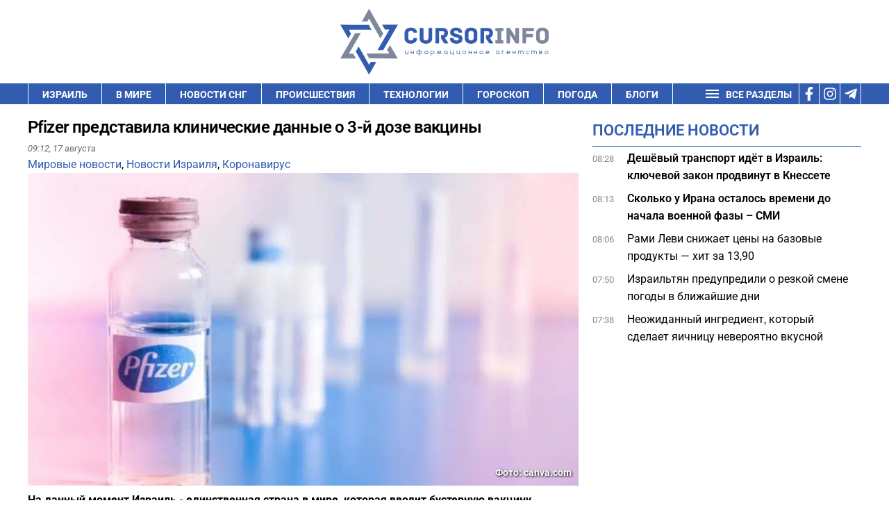

--- FILE ---
content_type: text/html; charset=UTF-8
request_url: https://cursorinfo.co.il/world-news/pfizer-predstavila-klinicheskie-dannye-o-3-j-doze-vaktsiny/
body_size: 33109
content:
<!DOCTYPE html>
<html lang="ru-RU" prefix="og: https://ogp.me/ns#" >
<head><meta charset="UTF-8"><script>if(navigator.userAgent.match(/MSIE|Internet Explorer/i)||navigator.userAgent.match(/Trident\/7\..*?rv:11/i)){var href=document.location.href;if(!href.match(/[?&]nowprocket/)){if(href.indexOf("?")==-1){if(href.indexOf("#")==-1){document.location.href=href+"?nowprocket=1"}else{document.location.href=href.replace("#","?nowprocket=1#")}}else{if(href.indexOf("#")==-1){document.location.href=href+"&nowprocket=1"}else{document.location.href=href.replace("#","&nowprocket=1#")}}}}</script><script>(()=>{class RocketLazyLoadScripts{constructor(){this.v="2.0.3",this.userEvents=["keydown","keyup","mousedown","mouseup","mousemove","mouseover","mouseenter","mouseout","mouseleave","touchmove","touchstart","touchend","touchcancel","wheel","click","dblclick","input","visibilitychange"],this.attributeEvents=["onblur","onclick","oncontextmenu","ondblclick","onfocus","onmousedown","onmouseenter","onmouseleave","onmousemove","onmouseout","onmouseover","onmouseup","onmousewheel","onscroll","onsubmit"]}async t(){this.i(),this.o(),/iP(ad|hone)/.test(navigator.userAgent)&&this.h(),this.u(),this.l(this),this.m(),this.k(this),this.p(this),this._(),await Promise.all([this.R(),this.L()]),this.lastBreath=Date.now(),this.S(this),this.P(),this.D(),this.O(),this.M(),await this.C(this.delayedScripts.normal),await this.C(this.delayedScripts.defer),await this.C(this.delayedScripts.async),this.F("domReady"),await this.T(),await this.j(),await this.I(),this.F("windowLoad"),await this.A(),window.dispatchEvent(new Event("rocket-allScriptsLoaded")),this.everythingLoaded=!0,this.lastTouchEnd&&await new Promise((t=>setTimeout(t,500-Date.now()+this.lastTouchEnd))),this.H(),this.F("all"),this.U(),this.W()}i(){this.CSPIssue=sessionStorage.getItem("rocketCSPIssue"),document.addEventListener("securitypolicyviolation",(t=>{this.CSPIssue||"script-src-elem"!==t.violatedDirective||"data"!==t.blockedURI||(this.CSPIssue=!0,sessionStorage.setItem("rocketCSPIssue",!0))}),{isRocket:!0})}o(){window.addEventListener("pageshow",(t=>{this.persisted=t.persisted,this.realWindowLoadedFired=!0}),{isRocket:!0}),window.addEventListener("pagehide",(()=>{this.onFirstUserAction=null}),{isRocket:!0})}h(){let t;function e(e){t=e}window.addEventListener("touchstart",e,{isRocket:!0}),window.addEventListener("touchend",(function i(o){Math.abs(o.changedTouches[0].pageX-t.changedTouches[0].pageX)<10&&Math.abs(o.changedTouches[0].pageY-t.changedTouches[0].pageY)<10&&o.timeStamp-t.timeStamp<200&&(o.target.dispatchEvent(new PointerEvent("click",{target:o.target,bubbles:!0,cancelable:!0,detail:1})),event.preventDefault(),window.removeEventListener("touchstart",e,{isRocket:!0}),window.removeEventListener("touchend",i,{isRocket:!0}))}),{isRocket:!0})}q(t){this.userActionTriggered||("mousemove"!==t.type||this.firstMousemoveIgnored?"keyup"===t.type||"mouseover"===t.type||"mouseout"===t.type||(this.userActionTriggered=!0,this.onFirstUserAction&&this.onFirstUserAction()):this.firstMousemoveIgnored=!0),"click"===t.type&&t.preventDefault(),this.savedUserEvents.length>0&&(t.stopPropagation(),t.stopImmediatePropagation()),"touchstart"===this.lastEvent&&"touchend"===t.type&&(this.lastTouchEnd=Date.now()),"click"===t.type&&(this.lastTouchEnd=0),this.lastEvent=t.type,this.savedUserEvents.push(t)}u(){this.savedUserEvents=[],this.userEventHandler=this.q.bind(this),this.userEvents.forEach((t=>window.addEventListener(t,this.userEventHandler,{passive:!1,isRocket:!0})))}U(){this.userEvents.forEach((t=>window.removeEventListener(t,this.userEventHandler,{passive:!1,isRocket:!0}))),this.savedUserEvents.forEach((t=>{t.target.dispatchEvent(new window[t.constructor.name](t.type,t))}))}m(){this.eventsMutationObserver=new MutationObserver((t=>{const e="return false";for(const i of t){if("attributes"===i.type){const t=i.target.getAttribute(i.attributeName);t&&t!==e&&(i.target.setAttribute("data-rocket-"+i.attributeName,t),i.target["rocket"+i.attributeName]=new Function("event",t),i.target.setAttribute(i.attributeName,e))}"childList"===i.type&&i.addedNodes.forEach((t=>{if(t.nodeType===Node.ELEMENT_NODE)for(const i of t.attributes)this.attributeEvents.includes(i.name)&&i.value&&""!==i.value&&(t.setAttribute("data-rocket-"+i.name,i.value),t["rocket"+i.name]=new Function("event",i.value),t.setAttribute(i.name,e))}))}})),this.eventsMutationObserver.observe(document,{subtree:!0,childList:!0,attributeFilter:this.attributeEvents})}H(){this.eventsMutationObserver.disconnect(),this.attributeEvents.forEach((t=>{document.querySelectorAll("[data-rocket-"+t+"]").forEach((e=>{e.setAttribute(t,e.getAttribute("data-rocket-"+t)),e.removeAttribute("data-rocket-"+t)}))}))}k(t){Object.defineProperty(HTMLElement.prototype,"onclick",{get(){return this.rocketonclick||null},set(e){this.rocketonclick=e,this.setAttribute(t.everythingLoaded?"onclick":"data-rocket-onclick","this.rocketonclick(event)")}})}S(t){function e(e,i){let o=e[i];e[i]=null,Object.defineProperty(e,i,{get:()=>o,set(s){t.everythingLoaded?o=s:e["rocket"+i]=o=s}})}e(document,"onreadystatechange"),e(window,"onload"),e(window,"onpageshow");try{Object.defineProperty(document,"readyState",{get:()=>t.rocketReadyState,set(e){t.rocketReadyState=e},configurable:!0}),document.readyState="loading"}catch(t){console.log("WPRocket DJE readyState conflict, bypassing")}}l(t){this.originalAddEventListener=EventTarget.prototype.addEventListener,this.originalRemoveEventListener=EventTarget.prototype.removeEventListener,this.savedEventListeners=[],EventTarget.prototype.addEventListener=function(e,i,o){o&&o.isRocket||!t.B(e,this)&&!t.userEvents.includes(e)||t.B(e,this)&&!t.userActionTriggered||e.startsWith("rocket-")||t.everythingLoaded?t.originalAddEventListener.call(this,e,i,o):t.savedEventListeners.push({target:this,remove:!1,type:e,func:i,options:o})},EventTarget.prototype.removeEventListener=function(e,i,o){o&&o.isRocket||!t.B(e,this)&&!t.userEvents.includes(e)||t.B(e,this)&&!t.userActionTriggered||e.startsWith("rocket-")||t.everythingLoaded?t.originalRemoveEventListener.call(this,e,i,o):t.savedEventListeners.push({target:this,remove:!0,type:e,func:i,options:o})}}F(t){"all"===t&&(EventTarget.prototype.addEventListener=this.originalAddEventListener,EventTarget.prototype.removeEventListener=this.originalRemoveEventListener),this.savedEventListeners=this.savedEventListeners.filter((e=>{let i=e.type,o=e.target||window;return"domReady"===t&&"DOMContentLoaded"!==i&&"readystatechange"!==i||("windowLoad"===t&&"load"!==i&&"readystatechange"!==i&&"pageshow"!==i||(this.B(i,o)&&(i="rocket-"+i),e.remove?o.removeEventListener(i,e.func,e.options):o.addEventListener(i,e.func,e.options),!1))}))}p(t){let e;function i(e){return t.everythingLoaded?e:e.split(" ").map((t=>"load"===t||t.startsWith("load.")?"rocket-jquery-load":t)).join(" ")}function o(o){function s(e){const s=o.fn[e];o.fn[e]=o.fn.init.prototype[e]=function(){return this[0]===window&&t.userActionTriggered&&("string"==typeof arguments[0]||arguments[0]instanceof String?arguments[0]=i(arguments[0]):"object"==typeof arguments[0]&&Object.keys(arguments[0]).forEach((t=>{const e=arguments[0][t];delete arguments[0][t],arguments[0][i(t)]=e}))),s.apply(this,arguments),this}}if(o&&o.fn&&!t.allJQueries.includes(o)){const e={DOMContentLoaded:[],"rocket-DOMContentLoaded":[]};for(const t in e)document.addEventListener(t,(()=>{e[t].forEach((t=>t()))}),{isRocket:!0});o.fn.ready=o.fn.init.prototype.ready=function(i){function s(){parseInt(o.fn.jquery)>2?setTimeout((()=>i.bind(document)(o))):i.bind(document)(o)}return t.realDomReadyFired?!t.userActionTriggered||t.fauxDomReadyFired?s():e["rocket-DOMContentLoaded"].push(s):e.DOMContentLoaded.push(s),o([])},s("on"),s("one"),s("off"),t.allJQueries.push(o)}e=o}t.allJQueries=[],o(window.jQuery),Object.defineProperty(window,"jQuery",{get:()=>e,set(t){o(t)}})}P(){const t=new Map;document.write=document.writeln=function(e){const i=document.currentScript,o=document.createRange(),s=i.parentElement;let n=t.get(i);void 0===n&&(n=i.nextSibling,t.set(i,n));const c=document.createDocumentFragment();o.setStart(c,0),c.appendChild(o.createContextualFragment(e)),s.insertBefore(c,n)}}async R(){return new Promise((t=>{this.userActionTriggered?t():this.onFirstUserAction=t}))}async L(){return new Promise((t=>{document.addEventListener("DOMContentLoaded",(()=>{this.realDomReadyFired=!0,t()}),{isRocket:!0})}))}async I(){return this.realWindowLoadedFired?Promise.resolve():new Promise((t=>{window.addEventListener("load",t,{isRocket:!0})}))}M(){this.pendingScripts=[];this.scriptsMutationObserver=new MutationObserver((t=>{for(const e of t)e.addedNodes.forEach((t=>{"SCRIPT"!==t.tagName||t.noModule||t.isWPRocket||this.pendingScripts.push({script:t,promise:new Promise((e=>{const i=()=>{const i=this.pendingScripts.findIndex((e=>e.script===t));i>=0&&this.pendingScripts.splice(i,1),e()};t.addEventListener("load",i,{isRocket:!0}),t.addEventListener("error",i,{isRocket:!0}),setTimeout(i,1e3)}))})}))})),this.scriptsMutationObserver.observe(document,{childList:!0,subtree:!0})}async j(){await this.J(),this.pendingScripts.length?(await this.pendingScripts[0].promise,await this.j()):this.scriptsMutationObserver.disconnect()}D(){this.delayedScripts={normal:[],async:[],defer:[]},document.querySelectorAll("script[type$=rocketlazyloadscript]").forEach((t=>{t.hasAttribute("data-rocket-src")?t.hasAttribute("async")&&!1!==t.async?this.delayedScripts.async.push(t):t.hasAttribute("defer")&&!1!==t.defer||"module"===t.getAttribute("data-rocket-type")?this.delayedScripts.defer.push(t):this.delayedScripts.normal.push(t):this.delayedScripts.normal.push(t)}))}async _(){await this.L();let t=[];document.querySelectorAll("script[type$=rocketlazyloadscript][data-rocket-src]").forEach((e=>{let i=e.getAttribute("data-rocket-src");if(i&&!i.startsWith("data:")){i.startsWith("//")&&(i=location.protocol+i);try{const o=new URL(i).origin;o!==location.origin&&t.push({src:o,crossOrigin:e.crossOrigin||"module"===e.getAttribute("data-rocket-type")})}catch(t){}}})),t=[...new Map(t.map((t=>[JSON.stringify(t),t]))).values()],this.N(t,"preconnect")}async $(t){if(await this.G(),!0!==t.noModule||!("noModule"in HTMLScriptElement.prototype))return new Promise((e=>{let i;function o(){(i||t).setAttribute("data-rocket-status","executed"),e()}try{if(navigator.userAgent.includes("Firefox/")||""===navigator.vendor||this.CSPIssue)i=document.createElement("script"),[...t.attributes].forEach((t=>{let e=t.nodeName;"type"!==e&&("data-rocket-type"===e&&(e="type"),"data-rocket-src"===e&&(e="src"),i.setAttribute(e,t.nodeValue))})),t.text&&(i.text=t.text),t.nonce&&(i.nonce=t.nonce),i.hasAttribute("src")?(i.addEventListener("load",o,{isRocket:!0}),i.addEventListener("error",(()=>{i.setAttribute("data-rocket-status","failed-network"),e()}),{isRocket:!0}),setTimeout((()=>{i.isConnected||e()}),1)):(i.text=t.text,o()),i.isWPRocket=!0,t.parentNode.replaceChild(i,t);else{const i=t.getAttribute("data-rocket-type"),s=t.getAttribute("data-rocket-src");i?(t.type=i,t.removeAttribute("data-rocket-type")):t.removeAttribute("type"),t.addEventListener("load",o,{isRocket:!0}),t.addEventListener("error",(i=>{this.CSPIssue&&i.target.src.startsWith("data:")?(console.log("WPRocket: CSP fallback activated"),t.removeAttribute("src"),this.$(t).then(e)):(t.setAttribute("data-rocket-status","failed-network"),e())}),{isRocket:!0}),s?(t.fetchPriority="high",t.removeAttribute("data-rocket-src"),t.src=s):t.src="data:text/javascript;base64,"+window.btoa(unescape(encodeURIComponent(t.text)))}}catch(i){t.setAttribute("data-rocket-status","failed-transform"),e()}}));t.setAttribute("data-rocket-status","skipped")}async C(t){const e=t.shift();return e?(e.isConnected&&await this.$(e),this.C(t)):Promise.resolve()}O(){this.N([...this.delayedScripts.normal,...this.delayedScripts.defer,...this.delayedScripts.async],"preload")}N(t,e){this.trash=this.trash||[];let i=!0;var o=document.createDocumentFragment();t.forEach((t=>{const s=t.getAttribute&&t.getAttribute("data-rocket-src")||t.src;if(s&&!s.startsWith("data:")){const n=document.createElement("link");n.href=s,n.rel=e,"preconnect"!==e&&(n.as="script",n.fetchPriority=i?"high":"low"),t.getAttribute&&"module"===t.getAttribute("data-rocket-type")&&(n.crossOrigin=!0),t.crossOrigin&&(n.crossOrigin=t.crossOrigin),t.integrity&&(n.integrity=t.integrity),t.nonce&&(n.nonce=t.nonce),o.appendChild(n),this.trash.push(n),i=!1}})),document.head.appendChild(o)}W(){this.trash.forEach((t=>t.remove()))}async T(){try{document.readyState="interactive"}catch(t){}this.fauxDomReadyFired=!0;try{await this.G(),document.dispatchEvent(new Event("rocket-readystatechange")),await this.G(),document.rocketonreadystatechange&&document.rocketonreadystatechange(),await this.G(),document.dispatchEvent(new Event("rocket-DOMContentLoaded")),await this.G(),window.dispatchEvent(new Event("rocket-DOMContentLoaded"))}catch(t){console.error(t)}}async A(){try{document.readyState="complete"}catch(t){}try{await this.G(),document.dispatchEvent(new Event("rocket-readystatechange")),await this.G(),document.rocketonreadystatechange&&document.rocketonreadystatechange(),await this.G(),window.dispatchEvent(new Event("rocket-load")),await this.G(),window.rocketonload&&window.rocketonload(),await this.G(),this.allJQueries.forEach((t=>t(window).trigger("rocket-jquery-load"))),await this.G();const t=new Event("rocket-pageshow");t.persisted=this.persisted,window.dispatchEvent(t),await this.G(),window.rocketonpageshow&&window.rocketonpageshow({persisted:this.persisted})}catch(t){console.error(t)}}async G(){Date.now()-this.lastBreath>45&&(await this.J(),this.lastBreath=Date.now())}async J(){return document.hidden?new Promise((t=>setTimeout(t))):new Promise((t=>requestAnimationFrame(t)))}B(t,e){return e===document&&"readystatechange"===t||(e===document&&"DOMContentLoaded"===t||(e===window&&"DOMContentLoaded"===t||(e===window&&"load"===t||e===window&&"pageshow"===t)))}static run(){(new RocketLazyLoadScripts).t()}}RocketLazyLoadScripts.run()})();</script>

<meta name="viewport" content="width=device-width, initial-scale=1.0">
<!-- WP_HEAD() START -->


	<style>img:is([sizes="auto" i], [sizes^="auto," i]) { contain-intrinsic-size: 3000px 1500px }</style>
	
<!-- Open Graph Meta Tags generated by Blog2Social 732 - https://www.blog2social.com -->
<meta property="og:title" content="Pfizer представила клинические данные о 3-й дозе вакцины"/>
<meta property="og:description" content="На данный момент Израиль - единственная страна в мире, которая вводит бустерную вакцину огромной группе населения - всем лицам старше 50 лет."/>
<meta property="og:url" content="https://cursorinfo.co.il/world-news/pfizer-predstavila-klinicheskie-dannye-o-3-j-doze-vaktsiny/"/>
<meta property="og:image:alt" content="Вакцина Pfizer фото"/>
<meta property="og:image" content="https://cursorinfo.co.il/wp-content/uploads/2021/04/VAktsina-1.jpg"/>
<meta property="og:image:width" content="873"/>
<meta property="og:image:height" content="620"/>
<meta property="og:type" content="article"/>
<meta property="og:article:published_time" content="2021-08-17 09:12:12"/>
<meta property="og:article:modified_time" content="2021-08-17 09:15:51"/>
<meta property="og:article:tag" content="вакцина"/>
<meta property="og:article:tag" content="COVID-19"/>
<meta property="og:article:tag" content="вакцинация"/>
<!-- Open Graph Meta Tags generated by Blog2Social 732 - https://www.blog2social.com -->

<!-- Twitter Card generated by Blog2Social 732 - https://www.blog2social.com -->
<meta name="twitter:card" content="summary">
<meta name="twitter:title" content="Pfizer представила клинические данные о 3-й дозе вакцины"/>
<meta name="twitter:description" content="На данный момент Израиль - единственная страна в мире, которая вводит бустерную вакцину огромной группе населения - всем лицам старше 50 лет."/>
<meta name="twitter:image" content="https://cursorinfo.co.il/wp-content/uploads/2021/04/VAktsina-1.jpg"/>
<meta name="twitter:image:alt" content="Вакцина Pfizer фото"/>
<!-- Twitter Card generated by Blog2Social 732 - https://www.blog2social.com -->
<meta name="author" content="Таня Нати"/>

<!-- SEO от Rank Math - https://rankmath.com/ -->
<title>Pfizer представила клинические данные о 3-й дозе вакцины - новости Израиля и мира</title><link rel="stylesheet" href="//cursorinfo.co.il/wp-content/cache/fonts/1/google-fonts/css/4/1/4/ac9b2d3c64d20b661660f8602ae82.css" data-wpr-hosted-gf-parameters="family=Roboto%3A100%2C200%2C300%2C400%2C500%2C600%2C700%2C800%2C900%7CRoboto%3A100%2C200%2C300%2C400%2C500%2C600%2C700%2C800%2C900&display=swap"/><link rel="stylesheet" href="//cursorinfo.co.il/wp-content/cache/fonts/1/google-fonts/css/6/5/2/0f62eee1adbd9522fb089d3366671.css" data-wpr-hosted-gf-parameters="family=Roboto%3Aital%2Cwght%400%2C100%3B0%2C300%3B0%2C400%3B0%2C500%3B0%2C700%3B0%2C900%3B1%2C100%3B1%2C300%3B1%2C400%3B1%2C500%3B1%2C700%3B1%2C900&ver=6.8.3&display=swap"/>
<meta name="description" content="На данный момент Израиль - единственная страна в мире, которая вводит бустерную вакцину огромной группе населения - всем лицам старше 50 лет."/>
<meta name="robots" content="follow, index, max-image-preview:large"/>
<link rel="canonical" href="https://cursorinfo.co.il/world-news/pfizer-predstavila-klinicheskie-dannye-o-3-j-doze-vaktsiny/" />
<meta property="og:locale" content="ru_RU" />
<meta property="og:type" content="article" />
<meta property="og:title" content="Pfizer представила клинические данные о 3-й дозе вакцины - новости Израиля и мира" />
<meta property="og:description" content="На данный момент Израиль - единственная страна в мире, которая вводит бустерную вакцину огромной группе населения - всем лицам старше 50 лет." />
<meta property="og:url" content="https://cursorinfo.co.il/world-news/pfizer-predstavila-klinicheskie-dannye-o-3-j-doze-vaktsiny/" />
<meta property="og:site_name" content="Cursorinfo: главные новости Израиля и мира" />
<meta property="article:publisher" content="https://www.facebook.com/cursorinfo.co.il/" />
<meta property="article:author" content="agent" />
<meta property="article:tag" content="вакцина" />
<meta property="article:tag" content="COVID-19" />
<meta property="article:tag" content="вакцинация" />
<meta property="article:section" content="Мировые новости" />
<meta property="og:updated_time" content="2021-08-17T09:15:51+03:00" />
<meta property="og:image" content="https://cursorinfo.co.il/wp-content/uploads/2021/04/VAktsina-1.jpg" />
<meta property="og:image:secure_url" content="https://cursorinfo.co.il/wp-content/uploads/2021/04/VAktsina-1.jpg" />
<meta property="og:image:width" content="873" />
<meta property="og:image:height" content="620" />
<meta property="og:image:alt" content="Вакцина Pfizer фото" />
<meta property="og:image:type" content="image/jpeg" />
<meta property="article:published_time" content="2021-08-17T09:12:12+03:00" />
<meta property="article:modified_time" content="2021-08-17T09:15:51+03:00" />
<meta name="twitter:card" content="summary_large_image" />
<meta name="twitter:title" content="Pfizer представила клинические данные о 3-й дозе вакцины - новости Израиля и мира" />
<meta name="twitter:description" content="На данный момент Израиль - единственная страна в мире, которая вводит бустерную вакцину огромной группе населения - всем лицам старше 50 лет." />
<meta name="twitter:image" content="https://cursorinfo.co.il/wp-content/uploads/2021/04/VAktsina-1.jpg" />
<meta name="twitter:label1" content="Автор" />
<meta name="twitter:data1" content="Таня Нати" />
<meta name="twitter:label2" content="Время чтения" />
<meta name="twitter:data2" content="2 минуты" />
<script type="application/ld+json" class="rank-math-schema">{"@context":"https://schema.org","@graph":[{"@type":"Place","@id":"https://cursorinfo.co.il/#place","address":{"@type":"PostalAddress","streetAddress":"Simtat Ha-Ankor st.10","addressLocality":"Be'er Ya'akov","postalCode":"7031250","addressCountry":"Israel"}},{"@type":["NewsMediaOrganization","Organization"],"@id":"https://cursorinfo.co.il/#organization","name":"Cursorinfo: \u0433\u043b\u0430\u0432\u043d\u044b\u0435 \u043d\u043e\u0432\u043e\u0441\u0442\u0438 \u0418\u0437\u0440\u0430\u0438\u043b\u044f \u0438 \u043c\u0438\u0440\u0430","url":"https://cursorinfo.co.il","sameAs":["https://www.facebook.com/cursorinfo.co.il/"],"email":"editor1@cursorinfo.co.il","address":{"@type":"PostalAddress","streetAddress":"Simtat Ha-Ankor st.10","addressLocality":"Be'er Ya'akov","postalCode":"7031250","addressCountry":"Israel"},"logo":{"@type":"ImageObject","@id":"https://cursorinfo.co.il/#logo","url":"https://cursorinfo.co.il/wp-content/uploads/2021/02/logo.svg","contentUrl":"https://cursorinfo.co.il/wp-content/uploads/2021/02/logo.svg","caption":"Cursorinfo: \u0433\u043b\u0430\u0432\u043d\u044b\u0435 \u043d\u043e\u0432\u043e\u0441\u0442\u0438 \u0418\u0437\u0440\u0430\u0438\u043b\u044f \u0438 \u043c\u0438\u0440\u0430","inLanguage":"ru-RU","width":"0","height":"0"},"location":{"@id":"https://cursorinfo.co.il/#place"}},{"@type":"WebSite","@id":"https://cursorinfo.co.il/#website","url":"https://cursorinfo.co.il","name":"Cursorinfo: \u0433\u043b\u0430\u0432\u043d\u044b\u0435 \u043d\u043e\u0432\u043e\u0441\u0442\u0438 \u0418\u0437\u0440\u0430\u0438\u043b\u044f \u0438 \u043c\u0438\u0440\u0430","publisher":{"@id":"https://cursorinfo.co.il/#organization"},"inLanguage":"ru-RU"},{"@type":"ImageObject","@id":"https://cursorinfo.co.il/wp-content/uploads/2021/04/VAktsina-1.jpg","url":"https://cursorinfo.co.il/wp-content/uploads/2021/04/VAktsina-1.jpg","width":"873","height":"620","caption":"\u0412\u0430\u043a\u0446\u0438\u043d\u0430 Pfizer \u0444\u043e\u0442\u043e","inLanguage":"ru-RU"},{"@type":"BreadcrumbList","@id":"https://cursorinfo.co.il/world-news/pfizer-predstavila-klinicheskie-dannye-o-3-j-doze-vaktsiny/#breadcrumb","itemListElement":[{"@type":"ListItem","position":"1","item":{"@id":"https://cursorinfo.co.il","name":"\u0413\u043b\u0430\u0432\u043d\u0430\u044f"}},{"@type":"ListItem","position":"2","item":{"@id":"https://cursorinfo.co.il/world-news/","name":"\u041c\u0438\u0440\u043e\u0432\u044b\u0435 \u043d\u043e\u0432\u043e\u0441\u0442\u0438"}},{"@type":"ListItem","position":"3","item":{"@id":"https://cursorinfo.co.il/world-news/pfizer-predstavila-klinicheskie-dannye-o-3-j-doze-vaktsiny/","name":"Pfizer \u043f\u0440\u0435\u0434\u0441\u0442\u0430\u0432\u0438\u043b\u0430 \u043a\u043b\u0438\u043d\u0438\u0447\u0435\u0441\u043a\u0438\u0435 \u0434\u0430\u043d\u043d\u044b\u0435 \u043e 3-\u0439 \u0434\u043e\u0437\u0435 \u0432\u0430\u043a\u0446\u0438\u043d\u044b"}}]},{"@type":"WebPage","@id":"https://cursorinfo.co.il/world-news/pfizer-predstavila-klinicheskie-dannye-o-3-j-doze-vaktsiny/#webpage","url":"https://cursorinfo.co.il/world-news/pfizer-predstavila-klinicheskie-dannye-o-3-j-doze-vaktsiny/","name":"Pfizer \u043f\u0440\u0435\u0434\u0441\u0442\u0430\u0432\u0438\u043b\u0430 \u043a\u043b\u0438\u043d\u0438\u0447\u0435\u0441\u043a\u0438\u0435 \u0434\u0430\u043d\u043d\u044b\u0435 \u043e 3-\u0439 \u0434\u043e\u0437\u0435 \u0432\u0430\u043a\u0446\u0438\u043d\u044b - \u043d\u043e\u0432\u043e\u0441\u0442\u0438 \u0418\u0437\u0440\u0430\u0438\u043b\u044f \u0438 \u043c\u0438\u0440\u0430","datePublished":"2021-08-17T09:12:12+03:00","dateModified":"2021-08-17T09:15:51+03:00","isPartOf":{"@id":"https://cursorinfo.co.il/#website"},"primaryImageOfPage":{"@id":"https://cursorinfo.co.il/wp-content/uploads/2021/04/VAktsina-1.jpg"},"inLanguage":"ru-RU","breadcrumb":{"@id":"https://cursorinfo.co.il/world-news/pfizer-predstavila-klinicheskie-dannye-o-3-j-doze-vaktsiny/#breadcrumb"}},{"@type":"Person","@id":"https://cursorinfo.co.il/author/tanyantnv/","name":"\u0422\u0430\u043d\u044f \u041d\u0430\u0442\u0438","description":"\u0422\u0430\u043d\u044f \u041d\u0430\u0442\u0438 \u0420\u0435\u0434\u0430\u043a\u0442\u043e\u0440 \"\u041a\u0443\u0440\u0441\u043e\u0440\u0430\" \u0441 \u0434\u0435\u043a\u0430\u0431\u0440\u044f 2019 \u0433\u043e\u0434\u0430. \u041e\u043a\u043e\u043d\u0447\u0438\u043b\u0430 \u0444\u0430\u043a\u0443\u043b\u044c\u0442\u0435\u0442 \u041c\u0435\u0436\u0434\u0443\u043d\u0430\u0440\u043e\u0434\u043d\u044b\u0445 \u043e\u0442\u043d\u043e\u0448\u0435\u043d\u0438\u0439 \u041a\u0438\u0435\u0432\u0441\u043a\u043e\u0433\u043e \u043c\u0435\u0436\u0434\u0443\u043d\u0430\u0440\u043e\u0434\u043d\u043e\u0433\u043e \u0443\u043d\u0438\u0432\u0435\u0440\u0441\u0438\u0442\u0435\u0442\u0430 \u0432 2011 \u0433\u043e\u0434\u0443. \u0420\u0430\u0431\u043e\u0442\u0430\u043b\u0430 \u0436\u0443\u0440\u043d\u0430\u043b\u0438\u0441\u0442\u043e\u043c, \u0440\u0435\u0434\u0430\u043a\u0442\u043e\u0440\u043e\u043c \u0432 \u0421\u041c\u0418 \u0423\u043a\u0440\u0430\u0438\u043d\u044b \u0438 \u0421\u041d\u0413. \u0420\u0435\u043f\u0430\u0442\u0440\u0438\u0438\u0440\u043e\u0432\u0430\u043b\u0430\u0441\u044c \u0432 \u0418\u0437\u0440\u0430\u0438\u043b\u044c \u0432 2014 \u0433\u043e\u0434\u0443.","url":"https://cursorinfo.co.il/author/tanyantnv/","image":{"@type":"ImageObject","@id":"https://secure.gravatar.com/avatar/1d4a46413a7434ac9fa04074de61c57790a28710881fa8093eb3e0c633b1c753?s=96&amp;d=mm&amp;r=g","url":"https://secure.gravatar.com/avatar/1d4a46413a7434ac9fa04074de61c57790a28710881fa8093eb3e0c633b1c753?s=96&amp;d=mm&amp;r=g","caption":"\u0422\u0430\u043d\u044f \u041d\u0430\u0442\u0438","inLanguage":"ru-RU"},"sameAs":["agent"],"worksFor":{"@id":"https://cursorinfo.co.il/#organization"}},{"@type":"NewsArticle","headline":"Pfizer \u043f\u0440\u0435\u0434\u0441\u0442\u0430\u0432\u0438\u043b\u0430 \u043a\u043b\u0438\u043d\u0438\u0447\u0435\u0441\u043a\u0438\u0435 \u0434\u0430\u043d\u043d\u044b\u0435 \u043e 3-\u0439 \u0434\u043e\u0437\u0435 \u0432\u0430\u043a\u0446\u0438\u043d\u044b - \u043d\u043e\u0432\u043e\u0441\u0442\u0438 \u0418\u0437\u0440\u0430\u0438\u043b\u044f \u0438 \u043c\u0438\u0440\u0430","keywords":"Pfizer","datePublished":"2021-08-17T09:12:12+03:00","dateModified":"2021-08-17T09:15:51+03:00","articleSection":"\u041d\u043e\u0432\u043e\u0441\u0442\u0438 \u0418\u0437\u0440\u0430\u0438\u043b\u044f, \u041c\u0438\u0440\u043e\u0432\u044b\u0435 \u043d\u043e\u0432\u043e\u0441\u0442\u0438, \u041a\u043e\u0440\u043e\u043d\u0430\u0432\u0438\u0440\u0443\u0441","author":{"@id":"https://cursorinfo.co.il/author/tanyantnv/","name":"\u0422\u0430\u043d\u044f \u041d\u0430\u0442\u0438"},"publisher":{"@id":"https://cursorinfo.co.il/#organization"},"description":"\u041d\u0430 \u0434\u0430\u043d\u043d\u044b\u0439 \u043c\u043e\u043c\u0435\u043d\u0442 \u0418\u0437\u0440\u0430\u0438\u043b\u044c - \u0435\u0434\u0438\u043d\u0441\u0442\u0432\u0435\u043d\u043d\u0430\u044f \u0441\u0442\u0440\u0430\u043d\u0430 \u0432 \u043c\u0438\u0440\u0435, \u043a\u043e\u0442\u043e\u0440\u0430\u044f \u0432\u0432\u043e\u0434\u0438\u0442 \u0431\u0443\u0441\u0442\u0435\u0440\u043d\u0443\u044e \u0432\u0430\u043a\u0446\u0438\u043d\u0443 \u043e\u0433\u0440\u043e\u043c\u043d\u043e\u0439 \u0433\u0440\u0443\u043f\u043f\u0435 \u043d\u0430\u0441\u0435\u043b\u0435\u043d\u0438\u044f - \u0432\u0441\u0435\u043c \u043b\u0438\u0446\u0430\u043c \u0441\u0442\u0430\u0440\u0448\u0435 50 \u043b\u0435\u0442. - \u043d\u043e\u0432\u043e\u0441\u0442\u0438 \u0418\u0437\u0440\u0430\u0438\u043b\u044f \u0438 \u043c\u0438\u0440\u0430","name":"Pfizer \u043f\u0440\u0435\u0434\u0441\u0442\u0430\u0432\u0438\u043b\u0430 \u043a\u043b\u0438\u043d\u0438\u0447\u0435\u0441\u043a\u0438\u0435 \u0434\u0430\u043d\u043d\u044b\u0435 \u043e 3-\u0439 \u0434\u043e\u0437\u0435 \u0432\u0430\u043a\u0446\u0438\u043d\u044b - \u043d\u043e\u0432\u043e\u0441\u0442\u0438 \u0418\u0437\u0440\u0430\u0438\u043b\u044f \u0438 \u043c\u0438\u0440\u0430","@id":"https://cursorinfo.co.il/world-news/pfizer-predstavila-klinicheskie-dannye-o-3-j-doze-vaktsiny/#richSnippet","isPartOf":{"@id":"https://cursorinfo.co.il/world-news/pfizer-predstavila-klinicheskie-dannye-o-3-j-doze-vaktsiny/#webpage"},"image":{"@id":"https://cursorinfo.co.il/wp-content/uploads/2021/04/VAktsina-1.jpg"},"inLanguage":"ru-RU","mainEntityOfPage":{"@id":"https://cursorinfo.co.il/world-news/pfizer-predstavila-klinicheskie-dannye-o-3-j-doze-vaktsiny/#webpage"}}]}</script>
<!-- /Rank Math WordPress SEO плагин -->

<link rel="amphtml" href="//cursorinfo.co.il/world-news/pfizer-predstavila-klinicheskie-dannye-o-3-j-doze-vaktsiny/amp/" /><meta name="generator" content="AMP for WP 1.1.3"/><link rel='dns-prefetch' href='//www.googletagmanager.com' />


<link rel='dns-prefetch' href='//pagead2.googlesyndication.com' />
<link rel='dns-prefetch' href='//www.google.com' />
<link rel='dns-prefetch' href='//get.optad360.io' />
<link rel='dns-prefetch' href='//cmp.optad360.io' />
<link rel='dns-prefetch' href='//static.cloudflareinsights.com' />

<link rel='stylesheet' id='wp-block-library-css' href='//cursorinfo.co.il/wp-includes/css/dist/block-library/style.min.css?ver=6.8.3' type='text/css' media='all' />
<style id='classic-theme-styles-inline-css' type='text/css'>
/*! This file is auto-generated */
.wp-block-button__link{color:#fff;background-color:#32373c;border-radius:9999px;box-shadow:none;text-decoration:none;padding:calc(.667em + 2px) calc(1.333em + 2px);font-size:1.125em}.wp-block-file__button{background:#32373c;color:#fff;text-decoration:none}
</style>
<style id='global-styles-inline-css' type='text/css'>
:root{--wp--preset--aspect-ratio--square: 1;--wp--preset--aspect-ratio--4-3: 4/3;--wp--preset--aspect-ratio--3-4: 3/4;--wp--preset--aspect-ratio--3-2: 3/2;--wp--preset--aspect-ratio--2-3: 2/3;--wp--preset--aspect-ratio--16-9: 16/9;--wp--preset--aspect-ratio--9-16: 9/16;--wp--preset--color--black: #000000;--wp--preset--color--cyan-bluish-gray: #abb8c3;--wp--preset--color--white: #ffffff;--wp--preset--color--pale-pink: #f78da7;--wp--preset--color--vivid-red: #cf2e2e;--wp--preset--color--luminous-vivid-orange: #ff6900;--wp--preset--color--luminous-vivid-amber: #fcb900;--wp--preset--color--light-green-cyan: #7bdcb5;--wp--preset--color--vivid-green-cyan: #00d084;--wp--preset--color--pale-cyan-blue: #8ed1fc;--wp--preset--color--vivid-cyan-blue: #0693e3;--wp--preset--color--vivid-purple: #9b51e0;--wp--preset--gradient--vivid-cyan-blue-to-vivid-purple: linear-gradient(135deg,rgba(6,147,227,1) 0%,rgb(155,81,224) 100%);--wp--preset--gradient--light-green-cyan-to-vivid-green-cyan: linear-gradient(135deg,rgb(122,220,180) 0%,rgb(0,208,130) 100%);--wp--preset--gradient--luminous-vivid-amber-to-luminous-vivid-orange: linear-gradient(135deg,rgba(252,185,0,1) 0%,rgba(255,105,0,1) 100%);--wp--preset--gradient--luminous-vivid-orange-to-vivid-red: linear-gradient(135deg,rgba(255,105,0,1) 0%,rgb(207,46,46) 100%);--wp--preset--gradient--very-light-gray-to-cyan-bluish-gray: linear-gradient(135deg,rgb(238,238,238) 0%,rgb(169,184,195) 100%);--wp--preset--gradient--cool-to-warm-spectrum: linear-gradient(135deg,rgb(74,234,220) 0%,rgb(151,120,209) 20%,rgb(207,42,186) 40%,rgb(238,44,130) 60%,rgb(251,105,98) 80%,rgb(254,248,76) 100%);--wp--preset--gradient--blush-light-purple: linear-gradient(135deg,rgb(255,206,236) 0%,rgb(152,150,240) 100%);--wp--preset--gradient--blush-bordeaux: linear-gradient(135deg,rgb(254,205,165) 0%,rgb(254,45,45) 50%,rgb(107,0,62) 100%);--wp--preset--gradient--luminous-dusk: linear-gradient(135deg,rgb(255,203,112) 0%,rgb(199,81,192) 50%,rgb(65,88,208) 100%);--wp--preset--gradient--pale-ocean: linear-gradient(135deg,rgb(255,245,203) 0%,rgb(182,227,212) 50%,rgb(51,167,181) 100%);--wp--preset--gradient--electric-grass: linear-gradient(135deg,rgb(202,248,128) 0%,rgb(113,206,126) 100%);--wp--preset--gradient--midnight: linear-gradient(135deg,rgb(2,3,129) 0%,rgb(40,116,252) 100%);--wp--preset--font-size--small: 13px;--wp--preset--font-size--medium: 20px;--wp--preset--font-size--large: 36px;--wp--preset--font-size--x-large: 42px;--wp--preset--spacing--20: 0.44rem;--wp--preset--spacing--30: 0.67rem;--wp--preset--spacing--40: 1rem;--wp--preset--spacing--50: 1.5rem;--wp--preset--spacing--60: 2.25rem;--wp--preset--spacing--70: 3.38rem;--wp--preset--spacing--80: 5.06rem;--wp--preset--shadow--natural: 6px 6px 9px rgba(0, 0, 0, 0.2);--wp--preset--shadow--deep: 12px 12px 50px rgba(0, 0, 0, 0.4);--wp--preset--shadow--sharp: 6px 6px 0px rgba(0, 0, 0, 0.2);--wp--preset--shadow--outlined: 6px 6px 0px -3px rgba(255, 255, 255, 1), 6px 6px rgba(0, 0, 0, 1);--wp--preset--shadow--crisp: 6px 6px 0px rgba(0, 0, 0, 1);}:where(.is-layout-flex){gap: 0.5em;}:where(.is-layout-grid){gap: 0.5em;}body .is-layout-flex{display: flex;}.is-layout-flex{flex-wrap: wrap;align-items: center;}.is-layout-flex > :is(*, div){margin: 0;}body .is-layout-grid{display: grid;}.is-layout-grid > :is(*, div){margin: 0;}:where(.wp-block-columns.is-layout-flex){gap: 2em;}:where(.wp-block-columns.is-layout-grid){gap: 2em;}:where(.wp-block-post-template.is-layout-flex){gap: 1.25em;}:where(.wp-block-post-template.is-layout-grid){gap: 1.25em;}.has-black-color{color: var(--wp--preset--color--black) !important;}.has-cyan-bluish-gray-color{color: var(--wp--preset--color--cyan-bluish-gray) !important;}.has-white-color{color: var(--wp--preset--color--white) !important;}.has-pale-pink-color{color: var(--wp--preset--color--pale-pink) !important;}.has-vivid-red-color{color: var(--wp--preset--color--vivid-red) !important;}.has-luminous-vivid-orange-color{color: var(--wp--preset--color--luminous-vivid-orange) !important;}.has-luminous-vivid-amber-color{color: var(--wp--preset--color--luminous-vivid-amber) !important;}.has-light-green-cyan-color{color: var(--wp--preset--color--light-green-cyan) !important;}.has-vivid-green-cyan-color{color: var(--wp--preset--color--vivid-green-cyan) !important;}.has-pale-cyan-blue-color{color: var(--wp--preset--color--pale-cyan-blue) !important;}.has-vivid-cyan-blue-color{color: var(--wp--preset--color--vivid-cyan-blue) !important;}.has-vivid-purple-color{color: var(--wp--preset--color--vivid-purple) !important;}.has-black-background-color{background-color: var(--wp--preset--color--black) !important;}.has-cyan-bluish-gray-background-color{background-color: var(--wp--preset--color--cyan-bluish-gray) !important;}.has-white-background-color{background-color: var(--wp--preset--color--white) !important;}.has-pale-pink-background-color{background-color: var(--wp--preset--color--pale-pink) !important;}.has-vivid-red-background-color{background-color: var(--wp--preset--color--vivid-red) !important;}.has-luminous-vivid-orange-background-color{background-color: var(--wp--preset--color--luminous-vivid-orange) !important;}.has-luminous-vivid-amber-background-color{background-color: var(--wp--preset--color--luminous-vivid-amber) !important;}.has-light-green-cyan-background-color{background-color: var(--wp--preset--color--light-green-cyan) !important;}.has-vivid-green-cyan-background-color{background-color: var(--wp--preset--color--vivid-green-cyan) !important;}.has-pale-cyan-blue-background-color{background-color: var(--wp--preset--color--pale-cyan-blue) !important;}.has-vivid-cyan-blue-background-color{background-color: var(--wp--preset--color--vivid-cyan-blue) !important;}.has-vivid-purple-background-color{background-color: var(--wp--preset--color--vivid-purple) !important;}.has-black-border-color{border-color: var(--wp--preset--color--black) !important;}.has-cyan-bluish-gray-border-color{border-color: var(--wp--preset--color--cyan-bluish-gray) !important;}.has-white-border-color{border-color: var(--wp--preset--color--white) !important;}.has-pale-pink-border-color{border-color: var(--wp--preset--color--pale-pink) !important;}.has-vivid-red-border-color{border-color: var(--wp--preset--color--vivid-red) !important;}.has-luminous-vivid-orange-border-color{border-color: var(--wp--preset--color--luminous-vivid-orange) !important;}.has-luminous-vivid-amber-border-color{border-color: var(--wp--preset--color--luminous-vivid-amber) !important;}.has-light-green-cyan-border-color{border-color: var(--wp--preset--color--light-green-cyan) !important;}.has-vivid-green-cyan-border-color{border-color: var(--wp--preset--color--vivid-green-cyan) !important;}.has-pale-cyan-blue-border-color{border-color: var(--wp--preset--color--pale-cyan-blue) !important;}.has-vivid-cyan-blue-border-color{border-color: var(--wp--preset--color--vivid-cyan-blue) !important;}.has-vivid-purple-border-color{border-color: var(--wp--preset--color--vivid-purple) !important;}.has-vivid-cyan-blue-to-vivid-purple-gradient-background{background: var(--wp--preset--gradient--vivid-cyan-blue-to-vivid-purple) !important;}.has-light-green-cyan-to-vivid-green-cyan-gradient-background{background: var(--wp--preset--gradient--light-green-cyan-to-vivid-green-cyan) !important;}.has-luminous-vivid-amber-to-luminous-vivid-orange-gradient-background{background: var(--wp--preset--gradient--luminous-vivid-amber-to-luminous-vivid-orange) !important;}.has-luminous-vivid-orange-to-vivid-red-gradient-background{background: var(--wp--preset--gradient--luminous-vivid-orange-to-vivid-red) !important;}.has-very-light-gray-to-cyan-bluish-gray-gradient-background{background: var(--wp--preset--gradient--very-light-gray-to-cyan-bluish-gray) !important;}.has-cool-to-warm-spectrum-gradient-background{background: var(--wp--preset--gradient--cool-to-warm-spectrum) !important;}.has-blush-light-purple-gradient-background{background: var(--wp--preset--gradient--blush-light-purple) !important;}.has-blush-bordeaux-gradient-background{background: var(--wp--preset--gradient--blush-bordeaux) !important;}.has-luminous-dusk-gradient-background{background: var(--wp--preset--gradient--luminous-dusk) !important;}.has-pale-ocean-gradient-background{background: var(--wp--preset--gradient--pale-ocean) !important;}.has-electric-grass-gradient-background{background: var(--wp--preset--gradient--electric-grass) !important;}.has-midnight-gradient-background{background: var(--wp--preset--gradient--midnight) !important;}.has-small-font-size{font-size: var(--wp--preset--font-size--small) !important;}.has-medium-font-size{font-size: var(--wp--preset--font-size--medium) !important;}.has-large-font-size{font-size: var(--wp--preset--font-size--large) !important;}.has-x-large-font-size{font-size: var(--wp--preset--font-size--x-large) !important;}
:where(.wp-block-post-template.is-layout-flex){gap: 1.25em;}:where(.wp-block-post-template.is-layout-grid){gap: 1.25em;}
:where(.wp-block-columns.is-layout-flex){gap: 2em;}:where(.wp-block-columns.is-layout-grid){gap: 2em;}
:root :where(.wp-block-pullquote){font-size: 1.5em;line-height: 1.6;}
</style>
<link rel='stylesheet' id='cursor-style-css' href='//cursorinfo.co.il/wp-content/plugins/my-custom-functionality-master/assets/css/style.css?ver=6.8.3' type='text/css' media='all' />

<link rel='stylesheet' id='oxygen-css' href='//cursorinfo.co.il/wp-content/plugins/oxygen/component-framework/oxygen.css?ver=4.9.1' type='text/css' media='all' />
<script type="rocketlazyloadscript" data-rocket-type="text/javascript" data-rocket-src="//cursorinfo.co.il/wp-includes/js/jquery/jquery.min.js?ver=3.7.1" id="jquery-core-js" data-rocket-defer defer></script>
<script type="text/javascript" id="script_loadmore-js-extra">
/* <![CDATA[ */
var news_loadmore_params = {"ajaxurl":"https:\/\/cursorinfo.co.il\/wp-admin\/admin-ajax.php","nonce":"63a00c6174"};
var news_loadmore_post_params = {"nextPost":"640650"};
/* ]]> */
</script>

<!-- Сниппет тегов Google (gtag.js), добавленный Site Kit -->

<!-- Сниппет Google Analytics добавлен с помощью Site Kit -->
<script type="rocketlazyloadscript" data-rocket-type="text/javascript" data-rocket-src="//www.googletagmanager.com/gtag/js?id=G-Y84T0680QT" id="google_gtagjs-js" async></script>
<script type="rocketlazyloadscript" data-rocket-type="text/javascript" id="google_gtagjs-js-after">
/* <![CDATA[ */
window.dataLayer = window.dataLayer || [];function gtag(){dataLayer.push(arguments);}
gtag("set","linker",{"domains":["cursorinfo.co.il"]});
gtag("js", new Date());
gtag("set", "developer_id.dZTNiMT", true);
gtag("config", "G-Y84T0680QT");
/* ]]> */
</script>

<!-- Конечный сниппет тега Google (gtag.js), добавленный Site Kit -->
<link rel="https://api.w.org/" href="//cursorinfo.co.il/wp-json/" /><link rel="alternate" title="JSON" type="application/json" href="//cursorinfo.co.il/wp-json/wp/v2/posts/640846" /><link rel="EditURI" type="application/rsd+xml" title="RSD" href="//cursorinfo.co.il/xmlrpc.php?rsd" />
<meta name="generator" content="WordPress 6.8.3" />
<link rel='shortlink' href='//cursorinfo.co.il/?p=640846' />
<link rel="alternate" title="oEmbed (JSON)" type="application/json+oembed" href="//cursorinfo.co.il/wp-json/oembed/1.0/embed?url=https%3A%2F%2Fcursorinfo.co.il%2Fworld-news%2Fpfizer-predstavila-klinicheskie-dannye-o-3-j-doze-vaktsiny%2F" />
<link rel="alternate" title="oEmbed (XML)" type="text/xml+oembed" href="//cursorinfo.co.il/wp-json/oembed/1.0/embed?url=https%3A%2F%2Fcursorinfo.co.il%2Fworld-news%2Fpfizer-predstavila-klinicheskie-dannye-o-3-j-doze-vaktsiny%2F&#038;format=xml" />
<meta name="generator" content="Site Kit by Google 1.154.0" /><script type="rocketlazyloadscript" data-rocket-src="//phoenix-widget.com/static/js/jsonp_infinite.js" data-site="58f8c45f4f32fe0b4898b552" data-widget="5d1df6014f32fe72f2173bd2" data-rocket-defer defer></script>

<!--<script type="rocketlazyloadscript" async data-rocket-type="text/javascript" data-rocket-src="//phoenix-widget.com/static/js/jsonp_v3.js"></script>-->


<!-- Google Tag Manager -->
<script type="rocketlazyloadscript">(function(w,d,s,l,i){w[l]=w[l]||[];w[l].push({'gtm.start':
new Date().getTime(),event:'gtm.js'});var f=d.getElementsByTagName(s)[0],
j=d.createElement(s),dl=l!='dataLayer'?'&l='+l:'';j.async=true;j.src=
'https://www.googletagmanager.com/gtm.js?id='+i+dl;f.parentNode.insertBefore(j,f);
})(window,document,'script','dataLayer','GTM-M4XW694');</script>
<!-- End Google Tag Manager -->

<link rel="preconnect" href="//get.optad360.io">
<script async src="//get.optad360.io/sf/94afe193-e9fa-455b-b0d9-4e987c6e5fd8/plugin.min.js"></script>
<script async src="//cmp.optad360.io/items/6e55da3e-9509-4b77-892f-57ea604fdc67.min.js"></script>
<!-- Метатеги Google AdSense, добавленные Site Kit -->
<meta name="google-adsense-platform-account" content="ca-host-pub-2644536267352236">
<meta name="google-adsense-platform-domain" content="sitekit.withgoogle.com">
<!-- Завершите метатеги Google AdSense, добавленные Site Kit -->

<!-- Сниппет Google AdSense, добавленный Site Kit -->
<script type="rocketlazyloadscript" data-rocket-type="text/javascript" async="async" data-rocket-src="//pagead2.googlesyndication.com/pagead/js/adsbygoogle.js?client=ca-pub-5430530124593827&amp;host=ca-host-pub-2644536267352236" crossorigin="anonymous"></script>

<!-- Конечный сниппет Google AdSense, добавленный Site Kit -->
<link rel="icon" href="//cursorinfo.co.il/wp-content/uploads/2021/01/favicon.png.webp" sizes="32x32" />
<link rel="icon" href="//cursorinfo.co.il/wp-content/uploads/2021/01/favicon.png.webp" sizes="192x192" />
<link rel="apple-touch-icon" href="//cursorinfo.co.il/wp-content/uploads/2021/01/favicon.png.webp" />
<meta name="msapplication-TileImage" content="https://cursorinfo.co.il/wp-content/uploads/2021/01/favicon.png" />
<!-- ## NXS/OG ## --><!-- ## NXSOGTAGS ## --><!-- ## NXS/OG ## -->
<link rel='stylesheet' id='oxygen-styles-css' href='//cursorinfo.co.il/world-news/pfizer-predstavila-klinicheskie-dannye-o-3-j-doze-vaktsiny/?xlink=css&#038;ver=6.8.3' type='text/css' media='all' />
<noscript><style id="rocket-lazyload-nojs-css">.rll-youtube-player, [data-lazy-src]{display:none !important;}</style></noscript><!-- END OF WP_HEAD() -->
<meta name="generator" content="WP Rocket 3.18.3" data-wpr-features="wpr_delay_js wpr_defer_js wpr_lazyload_images wpr_image_dimensions wpr_cache_webp wpr_preload_links wpr_host_fonts_locally wpr_desktop wpr_dns_prefetch" /></head>
<body class="wp-singular post-template-default single single-post postid-640846 single-format-standard wp-theme-oxygen-is-not-a-theme  wp-embed-responsive oxygen-body" >

<!-- Google Tag Manager (noscript) 454545454-->
<noscript><iframe src="https://www.googletagmanager.com/ns.html?id=GTM-M4XW694"
height="0" width="0" style="display:none;visibility:hidden"></iframe></noscript>
<!-- End Google Tag Manager (noscript) -->


						<div id="general_header" class="ct-code-block" ><div class="header_container">
    <div class="top_header max-width">
        <a href="/">
            <svg class="full_logo">
                <use xlink:href="#logo_general"></use>
            </svg>
            <svg class="mini_logo">
                <use xlink:href="#mini_logo"></use>
            </svg>
        </a>
    </div>
    <div class="bottom_header">
        <div class="bottom_header_line max-width">

            <div class="menu-mobile">
                <div class="burger_button" data-target="menu_all_items">
                    <span>Меню</span>
                    <div class="burger_container">
                        <div class="burger_line"></div>
                        <div class="burger_line"></div>
                        <div class="burger_line"></div>
                    </div>
                </div>
            </div>
            <div class="header_menu_short">
                <ul>
                    <li class=""><a href="https://cursorinfo.co.il/israel-news/">Израиль</a></li><li class=""><a href="https://cursorinfo.co.il/world-news/">В мире</a></li><li class=""><a href="https://cursorinfo.co.il/cis-news/">Новости СНГ</a></li><li class=""><a href="https://cursorinfo.co.il/incidents/">Происшествия</a></li><li class=""><a href="https://cursorinfo.co.il/hi-tech/">Технологии</a></li><li class=""><a href="https://cursorinfo.co.il/horoscope/">Гороскоп</a></li><li class=""><a href="https://cursorinfo.co.il/weather/">Погода</a></li><li class=""><a href="https://cursorinfo.co.il/blog/">Блоги</a></li>                </ul>
            </div>
            <div class="bottom_header_right">
                <div class="menu_all_cat">
                    <div class="burger_button" data-target="menu_all_items">
                        <div class="burger_container">
                            <div class="burger_line"></div>
                            <div class="burger_line"></div>
                            <div class="burger_line"></div>
                        </div>
                        <span>Все разделы</span>
                    </div>
                </div>
                <div id="menu_all_items" class="header_all_cat">
                    <ul>
                        <li class=""><a href="https://cursorinfo.co.il/israel-news/">Новости Израиля</a></li><li class=""><a href="https://cursorinfo.co.il/politics/">Политика</a></li><li class=""><a href="https://cursorinfo.co.il/economics/">Экономика</a></li><li class=""><a href="https://cursorinfo.co.il/coronavirus/">Коронавирус</a></li><li class=""><a href="https://cursorinfo.co.il/world-news/">Мировые новости</a></li><li class=""><a href="https://cursorinfo.co.il/cis-news/">Новости СНГ</a></li><li class=""><a href="https://cursorinfo.co.il/incidents/">Происшествия</a></li><li class=""><a href="https://cursorinfo.co.il/society/">Общество</a></li><li class=""><a href="https://cursorinfo.co.il/culture/">Культура</a></li><li class=""><a href="https://cursorinfo.co.il/auto/">Авто</a></li><li class=""><a href="https://cursorinfo.co.il/hi-tech/">Технологии</a></li><li class=""><a href="https://cursorinfo.co.il/photo-report/">Фоторепортажи</a></li><li class=""><a href="https://cursorinfo.co.il/sport/">Спорт</a></li><li class=""><a href="https://cursorinfo.co.il/health-medicine/">Здоровье и медицина</a></li><li class=""><a href="https://cursorinfo.co.il/weather/">Погода</a></li><li class=""><a href="https://cursorinfo.co.il/horoscope/">Гороскоп</a></li><li class=""><a href="https://cursorinfo.co.il/show-biz/">Шоу-бизнес</a></li><li class=""><a href="https://cursorinfo.co.il/useful-tips/">Полезные советы</a></li><li class=""><a href="https://cursorinfo.co.il/interest/">Интересные факты</a></li><li class=""><a href="https://cursorinfo.co.il/blog/">Блоги</a></li><li class=""><a href="https://cursorinfo.co.il/partners/">Новости партнеров</a></li><li class=""><a href="https://cursorinfo.co.il/43086/">Выборы в Кнессет</a></li>                    </ul>
                </div>
                <div class="header_social">
                    <a href="https://www.facebook.com/cursorinfo.co.il/" target="_blank">
                        <svg>
                            <use xlink:href="#facebook_icon"></use>
                        </svg>
                    </a>
                    <a href="https://www.instagram.com/cursor_israel" target="_blank">
                        <svg>
                            <use xlink:href="#instagram_icon"></use>
                        </svg>
                    </a>
                    <a href="https://t.me/cursorinfo" target="_blank">
                        <svg>
                            <use xlink:href="#telegram_icon"></use>
                        </svg>
                    </a>
                </div>
            </div>
        </div>
    </div>
</div></div><div id="code_block-1-965689" class="ct-code-block" ><div class="news_tamplate max-width">
    <div class="news_tamplate_left">
        <div class="news_container" data-href="https://cursorinfo.co.il/world-news/pfizer-predstavila-klinicheskie-dannye-o-3-j-doze-vaktsiny/">
  <div class="news_gen">
    <h1 class="news_title">
      Pfizer представила клинические данные о 3-й дозе вакцины
          </h1>
    <div class="news_meta_info">
      <div class="news_time_date"><span class="news_last_time">09:12, </span>17 августа<span class="news_last_data"></span></div>      <div class="news_cat_meta">
        <a href="https://cursorinfo.co.il/world-news/" rel="category tag">Мировые новости</a>, <a href="https://cursorinfo.co.il/israel-news/" rel="category tag">Новости Израиля</a>, <a href="https://cursorinfo.co.il/coronavirus/" rel="category tag">Коронавирус</a>      </div>
    </div>
    <div class="news_image">
      <img width="873" height="620" src="data:image/svg+xml,%3Csvg%20xmlns='http://www.w3.org/2000/svg'%20viewBox='0%200%20873%20620'%3E%3C/svg%3E" class="attachment-full size-full wp-post-image" alt="Вакцина Pfizer фото" decoding="async" data-lazy-srcset="//cursorinfo.co.il/wp-content/uploads/2021/04/VAktsina-1.jpg.webp 873w,//cursorinfo.co.il/wp-content/uploads/2021/04/VAktsina-1-400x284.jpg.webp 400w,//cursorinfo.co.il/wp-content/uploads/2021/04/VAktsina-1-850x604.jpg.webp 850w,//cursorinfo.co.il/wp-content/uploads/2021/04/VAktsina-1-768x545.jpg.webp 768w,//cursorinfo.co.il/wp-content/uploads/2021/04/VAktsina-1-100x71.jpg.webp 100w" data-lazy-sizes="(max-width: 873px) 100vw, 873px" title="Pfizer представила клинические данные о 3-й дозе вакцины 1" data-lazy-src="//cursorinfo.co.il/wp-content/uploads/2021/04/VAktsina-1.jpg.webp"><noscript><img width="873" height="620" src="//cursorinfo.co.il/wp-content/uploads/2021/04/VAktsina-1.jpg.webp" class="attachment-full size-full wp-post-image" alt="Вакцина Pfizer фото" decoding="async" srcset="//cursorinfo.co.il/wp-content/uploads/2021/04/VAktsina-1.jpg.webp 873w,//cursorinfo.co.il/wp-content/uploads/2021/04/VAktsina-1-400x284.jpg.webp 400w,//cursorinfo.co.il/wp-content/uploads/2021/04/VAktsina-1-850x604.jpg.webp 850w,//cursorinfo.co.il/wp-content/uploads/2021/04/VAktsina-1-768x545.jpg.webp 768w,//cursorinfo.co.il/wp-content/uploads/2021/04/VAktsina-1-100x71.jpg.webp 100w" sizes="(max-width: 873px) 100vw, 873px" title="Pfizer представила клинические данные о 3-й дозе вакцины 1"></noscript>      <div class="down_featured">
        Фото: canva.com      </div>
    </div>
    <div class="news_text">
      <span class="news_excerpt">
        На данный момент Израиль - единственная страна в мире, которая вводит бустерную вакцину огромной группе населения - всем лицам старше 50 лет.      </span>
      <div class="news_content">
		  <p>Pfizer и BioNTech представили предварительные клинические данные органам здравоохранения США в рамках своих усилий по получению разрешения на третью дозу вакцины COVID-19 для всех американцев. На сегодняшний день Израиль достиг рубежа в один миллион человек, вакцинированных третьей вакциной, в то время как в некоторых других странах, включая США, бустерная вакцина предлагается пациентам с ослабленным иммунитетом с определенными уже существующими заболеваниями. условия.</p>
<p>Об этом <a href="https://www.timesofisrael.com/pfizer-submits-clinical-data-on-3rd-dose-to-fda-for-authorization/" rel="nofollow noopener" target="_blank">сообщает</a> The Times of Israel.</p><div class="atf_news_p"><div></div></div> 
<p>На прошлой неделе Соединенные Штаты одобрили повторную вакцинацию вакцин Pfizer-BioNTech и Moderna для людей с ослабленной иммунной системой.</p>
<p>Pfizer и BioNTech представили результаты своего исследования Phase One, в котором оценивалась безопасность и эффективность третьего укола.</p>
<p>Согласно результатам исследования фазы I, представленного компанией, у лиц, получивших третью инъекцию, было обнаружено значительно большее количество антител по сравнению с таковым после первых двух прививок - в пять раз больше в возрасте 18-55 лет и в одиннадцать раз больше в в возрасте 65-85 лет.</p>
<p>Участники были вакцинированы снова через восемь или девять месяцев после завершения прививки.<br />
Также было обнаружено, что бустер имеет высокий уровень переносимости.</p>
<p>Компания добавила, что результаты исследования фазы III будут вскоре представлены в FDA, Европейское агентство по лекарственным средствам и другим международным организациям.</p>
<p>«Данные, которые мы видели на сегодняшний день, предполагают, что третья доза нашей вакцины вызывает уровни антител, которые значительно превышают уровни, наблюдаемые после двух доз первичной схемы. Бустерная вакцина может помочь снизить уровень инфицирования и заболеваемости у людей, которые ранее были вакцинированы, и лучше контролировать распространение вариантов вируса в течение предстоящего сезона», - сказал Альберт Бурла, председатель и главный исполнительный директор Pfizer.</p>
<p>«Вакцинация - самое эффективное средство предотвращения заражения COVID-19, особенно тяжелых заболеваний и госпитализации, и ее глубокое влияние на защиту жизни бесспорно. Тем не менее, учитывая сохраняющуюся угрозу варианта Delta и возможное появление других вариантов в будущем, мы должны сохранять бдительность в отношении этого очень заразного вируса», - добавил Бурла.</p>
<p>Компании планируют предоставить ту же информацию европейским властям в ближайшие недели.</p>
<p>Этот шаг был сделан, несмотря на призывы ВОЗ вести мораторий на ревакцинацию, чтобы облегчить резкое неравенство в распределении доз между богатыми и бедными странами. Израиль также начал вводить третьи дозы своим гражданам.</p>
<p>Консультативный комитет Центров по контролю и профилактике заболеваний, ведущего агентства здравоохранения США, должен встретиться в конце августа, чтобы обсудить одобрение третьей дозы вакцины для взрослых старше 65 лет, жителей домов престарелых и медицинских работников.</p>
<p>Ранее Курсор писал, что <a href="https://cursorinfo.co.il/coronavirus/bolee-1-milliona-izrailtyan-poluchili-privivku-ot-covid/" target="_blank" rel="noopener">в Израиле более 1 миллиона человек получило третью прививку от COVID-19</a>. Правительство объявило, что более 1 миллиона израильтян получило третью дозу вакцины против коронавируса, спустя несколько недель после того, как Израиль стал первой страной, которая начала делать ревакцинации пожилым гражданам.</p>
<p>Курсор ранее сообщал, что <a href="https://cursorinfo.co.il/israel-news/desyatki-privityh-izrailskih-turistov-zarazilis-koronavirusom-v-samolete-po-puti-v-islandiyu/" target="_blank" rel="noopener">десятки привитых израильских туристов заразились коронавирусом в самолете по пути в Исландию</a>. По предварительной информации, один человек и израильской туристической группы инфицировался коронавирусом и заразил всех остальных прямо в самолете.</p>
<p>Стало известно, что <a href="https://cursorinfo.co.il/coronavirus/uchenye-sozdali-tehnologiyu-kotoraya-ubivaet-koronavirus-za-sekundu-2/">ученые создали технологию, которая убивает коронавирус за секунду</a>. Новая разработка позволяет убить все вирусы и бактерии практически моментально.</p>
</p>	   </div>
    </div>
          <div class="news_autor">
        <span>Автор материала</span>
        <div>
          <a href="/author/tanyantnv">
            Таня Нати.
          </a>
        </div>
      </div>
      
  </div>
  <div class="news_comment_teleg_facebook">
    <div class="news_read_facebook">
      <a href="https://www.facebook.com/cursorinfo.co.il/" target="_blank">
        <svg>
          <use xlink:href="#facebook_icon"></use>
        </svg>
        <span class="news_read_social_text_button">Комментируйте новости Курсор в Facebook</span>
      </a>
    </div>
    <div class="news_read_telegram">
      <a href="https://t.me/cursorinfo" target="_blank">
        <svg>
          <use xlink:href="#telegram_icon"></use>
        </svg>
        <span class="news_read_social_text_button">Читайте последние новости Курсор в Telegram</span>
      </a>
    </div>
  </div>
  <div class="news_social">
  <div class="share_social">
    <span class="share_social_head">Поделиться:</span>
    <div class="share_social_items">
            <div class="social_share_button share_facebook facebooksharer">
        <div class="social_share_svg">
          <svg>
            <use xlink:href="#facebook_icon"></use>
          </svg>
        </div>
        <span class="social_share_text">Facebook</span>
      </div>
      <a class="social_share_button share_whatsapp"
        href="whatsapp://send?text=Pfizer представила клинические данные о 3-й дозе вакцины https://cursorinfo.co.il/world-news/pfizer-predstavila-klinicheskie-dannye-o-3-j-doze-vaktsiny/" target="_blank">
        <div class="social_share_svg">
          <svg>
            <use xlink:href="#whatsapp_icon"></use>
          </svg>
        </div>
        <span class="social_share_text">WhatsApp</span>
    </a>
      <a class="social_share_button share_telegram"
        href="https://t.me/share/url?url=https://cursorinfo.co.il/world-news/pfizer-predstavila-klinicheskie-dannye-o-3-j-doze-vaktsiny/&text=Pfizer представила клинические данные о 3-й дозе вакцины" target="_blank">
        <div class="social_share_svg">
          <svg>
            <use xlink:href="#telegram_icon"></use>
          </svg>
        </div>
        <span class="social_share_text">Telegram</span>
      </a>
      <a class="social_share_button share_viber"
        href="viber://forward?text=Pfizer представила клинические данные о 3-й дозе вакцины https://cursorinfo.co.il/world-news/pfizer-predstavila-klinicheskie-dannye-o-3-j-doze-vaktsiny/" target="_blank">
        <div class="social_share_svg">
          <svg>
            <use xlink:href="#viber_icon"></use>
          </svg>
        </div>
        <span class="social_share_text">Viber</span>
      </a>
    </div>
  </div>
  <div class="social_block">
    <span class="share_social_head">Подписаться на соцсети Курсора:</span>
    <div class="social_button">
      <a href="https://www.facebook.com/Cursorinfocoil/" target="_blank" class="facebook_social_button">
        <svg>
          <use xlink:href="#facebook_icon"></use>
        </svg>
        <span>facebook</span>
      </a>
      <a href="https://www.instagram.com/cursor_israel" target="_blank" class="instagram_social_button">
        <svg>
          <use xlink:href="#instagram_icon"></use>
        </svg>
        <span>instagram</span>
      </a>
      <a href="https://t.me/cursorinfo" target="_blank" class="telegram_social_button">
        <svg>
          <use xlink:href="#telegram_icon"></use>
        </svg>
        <span>telegram</span>
      </a>
    </div>
  </div>
</div>
  <div class="tag_footer_post">
    ТЭГИ: <a href="https://cursorinfo.co.il/tag/vaktsina/" rel="tag">вакцина</a><a href="https://cursorinfo.co.il/tag/covid-19/" rel="tag">COVID-19</a><a href="https://cursorinfo.co.il/tag/vaktsinatsiya/" rel="tag">вакцинация</a>  </div>
<div class="banners">
	<div id="banner_640846"></div>
        <div class="banner_down_content">
          </div>
	<div class="banner_phoenix"></div>
  </div>
</div>    </div>
    <div class="sidebar">
		<div class="sidebar_container">
        	<style>
</style>

<div class="last_news_list">
	<div class="last_news_head_list_title">
		<h2>
			ПОСЛЕДНИЕ НОВОСТИ
		</h2>
	</div>
	<div class="last_news_list_block">
		<div class="last_news_list_container">
			<ul class="last_news_list_items">
				<li class="last_news_list_item active_news">
				  <span class="last_news_list_time">08:28</span>
				  <a class="last_news_list_title" href="https://cursorinfo.co.il/israel-news/deshyovyj-transport-idyot-v-izrail-knesset-odobril-novyj-zakon/">Дешёвый транспорт идёт в Израиль: ключевой закон продвинут в Кнессете</a>
				</li><li class="last_news_list_item active_news">
				  <span class="last_news_list_time">08:13</span>
				  <a class="last_news_list_title" href="https://cursorinfo.co.il/world-news/skolko-u-irana-ostalos-vremeni-do-nachala-voennoj-fazy-smi/">Сколько у Ирана осталось времени до начала военной фазы – СМИ</a>
				</li><li class="last_news_list_item ">
				  <span class="last_news_list_time">08:06</span>
				  <a class="last_news_list_title" href="https://cursorinfo.co.il/israel-news/rami-levi-snizhaet-tseny-na-bazovye-produkty-hit-za-13-90/">Рами Леви снижает цены на базовые продукты — хит за 13,90</a>
				</li><li class="last_news_list_item ">
				  <span class="last_news_list_time">07:50</span>
				  <a class="last_news_list_title" href="https://cursorinfo.co.il/israel-news/izrailtyan-predupredili-o-rezkoj-smene-pogody-v-blizhajshie-dni/">Израильтян предупредили о резкой смене погоды в ближайшие дни</a>
				</li><li class="last_news_list_item ">
				  <span class="last_news_list_time">07:38</span>
				  <a class="last_news_list_title" href="https://cursorinfo.co.il/interest/neozhidannyj-ingredient-kotoryj-sdelaet-yaichnitsu-neveroyatno-vkusnoj/">Неожиданный ингредиент, который сделает яичницу невероятно вкусной</a>
				</li><li class="last_news_list_item ">
				  <span class="last_news_list_time">07:36</span>
				  <a class="last_news_list_title" href="https://cursorinfo.co.il/culture/gal-gadot-i-gnomy-razocharovali-oglasheny-nominanty-zolotoj-maliny/">Галь Гадот и гномы разочаровали: оглашены номинанты "Золотой малины"</a>
				</li><li class="last_news_list_item ">
				  <span class="last_news_list_time">07:24</span>
				  <a class="last_news_list_title" href="https://cursorinfo.co.il/politics/tramp-otvetil-zachem-emu-ponadobilsya-putin-v-sovete-mira/">Трамп ответил, зачем ему понадобился путин в "Совете мира"</a>
				</li><li class="last_news_list_item active_news">
				  <span class="last_news_list_time">07:12</span>
				  <a class="last_news_list_title" href="https://cursorinfo.co.il/israel-news/srochnoe-preduprezhdenie-ot-mid-kakuyu-stranu-smertelno-opasno-poseshhat/">Срочное предупреждение от МИД: какую страну смертельно опасно посещать</a>
				</li><li class="last_news_list_item ">
				  <span class="last_news_list_time">07:04</span>
				  <a class="last_news_list_title" href="https://cursorinfo.co.il/horoscope/goroskop-na-chetverg-22-yanvarya-dlya-vseh-znakov-zodiaka/">Гороскоп на четверг 22 января для всех знаков Зодиака</a>
				</li><li class="last_news_list_item ">
				  <span class="last_news_list_time">06:24</span>
				  <a class="last_news_list_title" href="https://cursorinfo.co.il/interest/samyj-poleznyj-dlya-zdorovya-hleb-nazvali-dietologi/">Самый полезный для здоровья хлеб назвали диетологи</a>
				</li><li class="last_news_list_item ">
				  <span class="last_news_list_time">05:29</span>
				  <a class="last_news_list_title" href="https://cursorinfo.co.il/interest/pravda-li-chto-zemlya-poteryaet-gravitatsiyu-v-2026-otvet-nasa/">Правда ли, что Земля потеряет гравитацию в 2026 — ответ NASA</a>
				</li><li class="last_news_list_item ">
				  <span class="last_news_list_time">04:13</span>
				  <a class="last_news_list_title" href="https://cursorinfo.co.il/interest/tri-luchshih-oreha-dlya-rosta-volos-i-krepkih-pryadej/">Три лучших ореха для роста волос и крепких прядей</a>
				</li><li class="last_news_list_item ">
				  <span class="last_news_list_time">03:05</span>
				  <a class="last_news_list_title" href="https://cursorinfo.co.il/interest/shest-produktov-kotorye-vrachi-svyazyvayut-s-rannej-smertyu/">Шесть продуктов, которые врачи связывают с ранней смертью</a>
				</li><li class="last_news_list_item ">
				  <span class="last_news_list_time">02:17</span>
				  <a class="last_news_list_title" href="https://cursorinfo.co.il/interest/kak-son-vliyaet-na-pamyat-otvet-uchenyh/">Как сон влияет на память – ответ ученых</a>
				</li><li class="last_news_list_item ">
				  <span class="last_news_list_time">01:15</span>
				  <a class="last_news_list_title" href="https://cursorinfo.co.il/interest/pitatelnye-veshhestva-kotoryh-ne-hvataet-lyudyam-posle-50-let/">Питательные вещества, которых не хватает людям после 50 лет</a>
				</li><li class="last_news_list_item ">
				  <span class="last_news_list_time">00:16</span>
				  <a class="last_news_list_title" href="https://cursorinfo.co.il/horoscope/finansovyj-goroskop-na-seredinu-zimy-2026-goda-vse-znaki-zodiaka/">Финансовый гороскоп на середину зимы 2026 года: все знаки Зодиака</a>
				</li><div class="day_date_title"><span>21 января</span></div><li class="last_news_list_item active_news">
				  <span class="last_news_list_time">23:09</span>
				  <a class="last_news_list_title" href="https://cursorinfo.co.il/weather/prognoz-pogody-na-22-yanvarya-pasmurno-i-umerennyj-veter/">Прогноз погоды на 22 января: пасмурно и умеренный ветер</a>
				</li><li class="last_news_list_item active_news">
				  <span class="last_news_list_time">22:50</span>
				  <a class="last_news_list_title" href="https://cursorinfo.co.il/israel-news/izrail-gotovit-sanktsii-protiv-turtsii-podrobnosti/">Израиль готовит санкции против Турции - подробности</a>
				</li><li class="last_news_list_item ">
				  <span class="last_news_list_time">22:39</span>
				  <a class="last_news_list_title" href="https://cursorinfo.co.il/interest/napitki-kotorye-uskoryayut-razvitie-boleznej-serdtsa/">Напитки, которые ускоряют развитие болезней сердца</a>
				</li><li class="last_news_list_item ">
				  <span class="last_news_list_time">22:24</span>
				  <a class="last_news_list_title" href="https://cursorinfo.co.il/world-news/v-irane-priznali-massovoe-ubijstvo-demonstrantov-novye-dannye/">В Иране признали массовое убийство демонстрантов - новые данные</a>
				</li><li class="last_news_list_item ">
				  <span class="last_news_list_time">22:13</span>
				  <a class="last_news_list_title" href="https://cursorinfo.co.il/world-news/rezultaty-oprosa-o-holokoste-shokirovali-obshhestvennost-irlandii/">Результаты опроса о Холокосте шокировали общественность Ирландии</a>
				</li><li class="last_news_list_item ">
				  <span class="last_news_list_time">22:02</span>
				  <a class="last_news_list_title" href="https://cursorinfo.co.il/interest/povsednevnye-produkty-kotorye-provotsiruyut-vospaleniya-i-bol-v-sustava/">Повседневные продукты, которые провоцируют воспаления и боль в сустава</a>
				</li><li class="last_news_list_item active_news">
				  <span class="last_news_list_time">21:50</span>
				  <a class="last_news_list_title" href="https://cursorinfo.co.il/israel-news/massirovannyj-obstrel-livana-silami-tsahala-aun-otreagiroval/">Массированный обстрел Ливана силами ЦАХАЛа - Аун отреагировал</a>
				</li><li class="last_news_list_item ">
				  <span class="last_news_list_time">21:37</span>
				  <a class="last_news_list_title" href="https://cursorinfo.co.il/interest/skolko-ryby-i-myasa-nado-est-kazhduyu-nedelyu-rasskazal-dietolog/">Сколько рыбы и мяса надо есть каждую неделю, рассказал диетолог</a>
				</li><li class="last_news_list_item ">
				  <span class="last_news_list_time">21:24</span>
				  <a class="last_news_list_title" href="https://cursorinfo.co.il/world-news/v-irane-obratilis-k-trampu-vse-ataki-ssha-provalilis/">В Иране обратились к Трампу: Все атаки США провалились</a>
				</li>			</ul>
			<!-- <div class="last_news_list_more">
				<div class="last_news_list_loadmore">
					<span class="last_news_list_more_text">Больше новостей</span>
				</div>
			</div> -->
		</div>
					<div class="last_news_mob_button">
				<span>Все новости</span>
			</div>
				</div>
</div>

<script type="rocketlazyloadscript" data-rocket-type="text/javascript">window.addEventListener('DOMContentLoaded', function() {
	// let page = 2;
	// let lastDatePost = '21.01.2026';
	// jQuery(function ($) {
	// 	$('body').on('click', '.last_news_list_loadmore', function () {
	// 		let data = {
	// 			'action': 'load_posts_by_ajax',
	// 			'page': page,
	// 			'lastDatePost': lastDatePost,
	// 			'security': news_loadmore_params.nonce
	// 		};
	// 		jQuery.ajax({
	// 			url: news_loadmore_params.ajaxurl,
	// 			type: "post",
	// 			data: data,
	// 			success: function (response) {
	// 				if (response != '') {
	// 					$('.last_news_list_items').append(response.data.html);
	// 					lastDatePost = response.data.lastDatePost;
	// 					page++;
	// 					$('.last_news_list_container').animate({ scrollTop: '+=400px' }, 800);
	// 				} else {
	// 					$('.last_news_list_loadmore').hide();
	// 				}
	// 			}
	// 		});
	// 	});
	// });
});</script>		</div>
		
    </div>
</div></div><div id="code_block-3-988394" class="ct-code-block" ><div class="footer_block">
    <div class="footer_container max-width">
        <div class="footer_top_icon">
            <a class="footer_logo" href="/">
                <svg>
                    <use xlink:href="#logo_general_white"></use>
                </svg>
            </a>
            <div class="footer_top_social">
                <a href="https://www.facebook.com/cursorinfo.co.il/" target="_blank">
                    <svg>
                        <use xlink:href="#facebook_icon"></use>
                    </svg>
                </a>
                <a href="https://www.instagram.com/cursor_israel" target="_blank">
                    <svg>
                        <use xlink:href="#instagram_icon"></use>
                    </svg>
                </a>
				<a href="https://t.me/cursorinfo" target="_blank">
                    <svg>
                        <use xlink:href="#telegram_icon"></use>
                    </svg>
                </a>
            </div>
        </div>
        <div class="footer_info">
            <span class="footer_info_title">Информация</span>
            <div class="footer_info_items">
                <a href="https://cursorinfo.co.il/o-nas/">О нас</a><a href="https://www.facebook.com/cursorinfo.co.il/">Обратная связь</a><a href="https://cursorinfo.co.il/informatsiya-ob-ogranicheniyah/">Информация об ограничениях</a><a href="https://cursorinfo.co.il/kommentarii-v-nashih-sotssetyah/">Комментарии в наших соцсетях</a>            </div>
        </div>
        <div class="footer_info">
            <span class="footer_info_title">Наши партнеры</span>
            <div class="footer_info_items_partners">
                <a href="https://www.orbita.co.il/" target="_blank">
                    <img width="88" height="31" src="data:image/svg+xml,%3Csvg%20xmlns='http://www.w3.org/2000/svg'%20viewBox='0%200%2088%2031'%3E%3C/svg%3E" alt="Logo Orbita" data-lazy-src="//cursorinfo.co.il/wp-content/uploads/2025/11/orbita.gif"><noscript><img width="88" height="31" src="//cursorinfo.co.il/wp-content/uploads/2025/11/orbita.gif" alt="Logo Orbita"></noscript>
                </a>
                <a href="https://depositphotos.com" target="_blank">
                    <img width="1058" height="194" src="data:image/svg+xml,%3Csvg%20xmlns='http://www.w3.org/2000/svg'%20viewBox='0%200%201058%20194'%3E%3C/svg%3E" alt="Logo Deposit" data-lazy-src="//cursorinfo.co.il/wp-content/uploads/2021/09/deposit.png.webp"><noscript><img width="1058" height="194" src="//cursorinfo.co.il/wp-content/uploads/2021/09/deposit.png.webp" alt="Logo Deposit"></noscript>
                </a>
            </div>
        </div>
        <div class="footer_info_rules">
            <span>сursorinfo.co.il © Все права защищены</span>
        </div>
    </div>
</div>

<svg xmlns="http://www.w3.org/2000/svg" xmlns:xlink="http://www.w3.org/1999/xlink" style="display: none;">
    <defs>
        <symbol id="facebook_icon" viewBox="0 0 320 512">
            <title>facebook</title>
            <path
                d="M279.14 288l14.22-92.66h-88.91v-60.13c0-25.35 12.42-50.06 52.24-50.06h40.42V6.26S260.43 0 225.36 0c-73.22 0-121.08 44.38-121.08 124.72v70.62H22.89V288h81.39v224h100.17V288z" />
        </symbol>
        <symbol id="telegram_icon" viewBox="0 0 448 512">
            <title>telegram</title>
            <path
                d="M446.7 98.6l-67.6 318.8c-5.1 22.5-18.4 28.1-37.3 17.5l-103-75.9-49.7 47.8c-5.5 5.5-10.1 10.1-20.7 10.1l7.4-104.9 190.9-172.5c8.3-7.4-1.8-11.5-12.9-4.1L117.8 284 16.2 252.2c-22.1-6.9-22.5-22.1 4.6-32.7L418.2 66.4c18.4-6.9 34.5 4.1 28.5 32.2z" />
        </symbol>
        <symbol id="whatsapp_icon" viewBox="0 0 448 512">
            <title>whatsapp</title>
            <path
                d="M380.9 97.1C339 55.1 283.2 32 223.9 32c-122.4 0-222 99.6-222 222 0 39.1 10.2 77.3 29.6 111L0 480l117.7-30.9c32.4 17.7 68.9 27 106.1 27h.1c122.3 0 224.1-99.6 224.1-222 0-59.3-25.2-115-67.1-157zm-157 341.6c-33.2 0-65.7-8.9-94-25.7l-6.7-4-69.8 18.3L72 359.2l-4.4-7c-18.5-29.4-28.2-63.3-28.2-98.2 0-101.7 82.8-184.5 184.6-184.5 49.3 0 95.6 19.2 130.4 54.1 34.8 34.9 56.2 81.2 56.1 130.5 0 101.8-84.9 184.6-186.6 184.6zm101.2-138.2c-5.5-2.8-32.8-16.2-37.9-18-5.1-1.9-8.8-2.8-12.5 2.8-3.7 5.6-14.3 18-17.6 21.8-3.2 3.7-6.5 4.2-12 1.4-32.6-16.3-54-29.1-75.5-66-5.7-9.8 5.7-9.1 16.3-30.3 1.8-3.7.9-6.9-.5-9.7-1.4-2.8-12.5-30.1-17.1-41.2-4.5-10.8-9.1-9.3-12.5-9.5-3.2-.2-6.9-.2-10.6-.2-3.7 0-9.7 1.4-14.8 6.9-5.1 5.6-19.4 19-19.4 46.3 0 27.3 19.9 53.7 22.6 57.4 2.8 3.7 39.1 59.7 94.8 83.8 35.2 15.2 49 16.5 66.6 13.9 10.7-1.6 32.8-13.4 37.4-26.4 4.6-13 4.6-24.1 3.2-26.4-1.3-2.5-5-3.9-10.5-6.6z" />
        </symbol>
        <symbol id="viber_icon" viewBox="0 0 512 512">
            <title>viber</title>
            <path
                d="M444 49.9C431.3 38.2 379.9.9 265.3.4c0 0-135.1-8.1-200.9 52.3C27.8 89.3 14.9 143 13.5 209.5c-1.4 66.5-3.1 191.1 117 224.9h.1l-.1 51.6s-.8 20.9 13 25.1c16.6 5.2 26.4-10.7 42.3-27.8 8.7-9.4 20.7-23.2 29.8-33.7 82.2 6.9 145.3-8.9 152.5-11.2 16.6-5.4 110.5-17.4 125.7-142 15.8-128.6-7.6-209.8-49.8-246.5zM457.9 287c-12.9 104-89 110.6-103 115.1-6 1.9-61.5 15.7-131.2 11.2 0 0-52 62.7-68.2 79-5.3 5.3-11.1 4.8-11-5.7 0-6.9.4-85.7.4-85.7-.1 0-.1 0 0 0-101.8-28.2-95.8-134.3-94.7-189.8 1.1-55.5 11.6-101 42.6-131.6 55.7-50.5 170.4-43 170.4-43 96.9.4 143.3 29.6 154.1 39.4 35.7 30.6 53.9 103.8 40.6 211.1zm-139-80.8c.4 8.6-12.5 9.2-12.9.6-1.1-22-11.4-32.7-32.6-33.9-8.6-.5-7.8-13.4.7-12.9 27.9 1.5 43.4 17.5 44.8 46.2zm20.3 11.3c1-42.4-25.5-75.6-75.8-79.3-8.5-.6-7.6-13.5.9-12.9 58 4.2 88.9 44.1 87.8 92.5-.1 8.6-13.1 8.2-12.9-.3zm47 13.4c.1 8.6-12.9 8.7-12.9.1-.6-81.5-54.9-125.9-120.8-126.4-8.5-.1-8.5-12.9 0-12.9 73.7.5 133 51.4 133.7 139.2zM374.9 329v.2c-10.8 19-31 40-51.8 33.3l-.2-.3c-21.1-5.9-70.8-31.5-102.2-56.5-16.2-12.8-31-27.9-42.4-42.4-10.3-12.9-20.7-28.2-30.8-46.6-21.3-38.5-26-55.7-26-55.7-6.7-20.8 14.2-41 33.3-51.8h.2c9.2-4.8 18-3.2 23.9 3.9 0 0 12.4 14.8 17.7 22.1 5 6.8 11.7 17.7 15.2 23.8 6.1 10.9 2.3 22-3.7 26.6l-12 9.6c-6.1 4.9-5.3 14-5.3 14s17.8 67.3 84.3 84.3c0 0 9.1.8 14-5.3l9.6-12c4.6-6 15.7-9.8 26.6-3.7 14.7 8.3 33.4 21.2 45.8 32.9 7 5.7 8.6 14.4 3.8 23.6z" />
        </symbol>
        <symbol id="instagram_icon" viewBox="0 0 448 512">
            <title>instagram</title>
            <path
                d="M224.1 141c-63.6 0-114.9 51.3-114.9 114.9s51.3 114.9 114.9 114.9S339 319.5 339 255.9 287.7 141 224.1 141zm0 189.6c-41.1 0-74.7-33.5-74.7-74.7s33.5-74.7 74.7-74.7 74.7 33.5 74.7 74.7-33.6 74.7-74.7 74.7zm146.4-194.3c0 14.9-12 26.8-26.8 26.8-14.9 0-26.8-12-26.8-26.8s12-26.8 26.8-26.8 26.8 12 26.8 26.8zm76.1 27.2c-1.7-35.9-9.9-67.7-36.2-93.9-26.2-26.2-58-34.4-93.9-36.2-37-2.1-147.9-2.1-184.9 0-35.8 1.7-67.6 9.9-93.9 36.1s-34.4 58-36.2 93.9c-2.1 37-2.1 147.9 0 184.9 1.7 35.9 9.9 67.7 36.2 93.9s58 34.4 93.9 36.2c37 2.1 147.9 2.1 184.9 0 35.9-1.7 67.7-9.9 93.9-36.2 26.2-26.2 34.4-58 36.2-93.9 2.1-37 2.1-147.8 0-184.8zM398.8 388c-7.8 19.6-22.9 34.7-42.6 42.6-29.5 11.7-99.5 9-132.1 9s-102.7 2.6-132.1-9c-19.6-7.8-34.7-22.9-42.6-42.6-11.7-29.5-9-99.5-9-132.1s-2.6-102.7 9-132.1c7.8-19.6 22.9-34.7 42.6-42.6 29.5-11.7 99.5-9 132.1-9s102.7-2.6 132.1 9c19.6 7.8 34.7 22.9 42.6 42.6 11.7 29.5 9 99.5 9 132.1s2.7 102.7-9 132.1z" />
        </symbol>
        <symbol id="video_news" viewBox="0 0 576 512">
            <title>youtube</title>
            <path
                d="M549.655 124.083c-6.281-23.65-24.787-42.276-48.284-48.597C458.781 64 288 64 288 64S117.22 64 74.629 75.486c-23.497 6.322-42.003 24.947-48.284 48.597-11.412 42.867-11.412 132.305-11.412 132.305s0 89.438 11.412 132.305c6.281 23.65 24.787 41.5 48.284 47.821C117.22 448 288 448 288 448s170.78 0 213.371-11.486c23.497-6.321 42.003-24.171 48.284-47.821 11.412-42.867 11.412-132.305 11.412-132.305s0-89.438-11.412-132.305zm-317.51 213.508V175.185l142.739 81.205-142.739 81.201z" />
        </symbol>
        <symbol id="photo_news" viewBox="0 0 512 512">
            <title>camera</title>
            <path d="M149.1 64.8L138.7 96H64C28.7 96 0 124.7 0 160V416c0 35.3 28.7 64 64 64H448c35.3 0 64-28.7 64-64V160c0-35.3-28.7-64-64-64H373.3L362.9 64.8C356.4 45.2 338.1 32 317.4 32H194.6c-20.7 0-39 13.2-45.5 32.8zM256 192a96 96 0 1 1 0 192 96 96 0 1 1 0-192z"/>
        </symbol>
        <symbol id="photo_report" viewBox="0 0 576 512">
            <title>images</title>
            <path d="M160 32c-35.3 0-64 28.7-64 64V320c0 35.3 28.7 64 64 64H512c35.3 0 64-28.7 64-64V96c0-35.3-28.7-64-64-64H160zM396 138.7l96 144c4.9 7.4 5.4 16.8 1.2 24.6S480.9 320 472 320H328 280 200c-9.2 0-17.6-5.3-21.6-13.6s-2.9-18.2 2.9-25.4l64-80c4.6-5.7 11.4-9 18.7-9s14.2 3.3 18.7 9l17.3 21.6 56-84C360.5 132 368 128 376 128s15.5 4 20 10.7zM192 128a32 32 0 1 1 64 0 32 32 0 1 1 -64 0zM48 120c0-13.3-10.7-24-24-24S0 106.7 0 120V344c0 75.1 60.9 136 136 136H456c13.3 0 24-10.7 24-24s-10.7-24-24-24H136c-48.6 0-88-39.4-88-88V120z"/>
        </symbol>
        <symbol id="logo_general" viewBox="0 0 219.41 69.31">
            <title>logo general</title>
            <path class="main_color_2"
                d="M409.88,290.39v5.84c0,3.9-3.71,5.58-6.65,5.58s-6.6-1.68-6.6-5.58v-5.84c0-3.9,3.66-5.58,6.6-5.58S409.88,286.49,409.88,290.39ZM406,295.88v-5.14a2.77,2.77,0,0,0-5.51,0v5.14a2.77,2.77,0,0,0,5.51,0Z"
                transform="translate(-190.47 -265.01)" />
            <path class="main_color_1"
                d="M408.93,311a1.31,1.31,0,0,0-.4-1,1.36,1.36,0,0,0-1.93,0,1.38,1.38,0,0,0,0,1.94,1.36,1.36,0,0,0,1.93,0A1.31,1.31,0,0,0,408.93,311Zm0-1.35a1.91,1.91,0,0,1-1.36,3.26,1.82,1.82,0,0,1-1.35-.56,1.91,1.91,0,0,1,0-2.7,1.82,1.82,0,0,1,1.35-.56A1.84,1.84,0,0,1,408.92,309.62Z"
                transform="translate(-190.47 -265.01)" />
            <path class="main_color_1"
                d="M402.19,310.15a.53.53,0,0,0-.16-.39.57.57,0,0,0-.39-.16h-1.09v1.1h1.09a.57.57,0,0,0,.39-.16A.53.53,0,0,0,402.19,310.15Zm.27,1.64a.55.55,0,0,0-.54-.55h-1.37v1.1h1.37a.55.55,0,0,0,.54-.55Zm-.54,1.09h-1.64a.27.27,0,0,1-.28-.27v-3.28a.27.27,0,0,1,.28-.27h1.36a1,1,0,0,1,.78.32,1.06,1.06,0,0,1,.32.77,1,1,0,0,1-.26.7,1.16,1.16,0,0,1,.21.16,1.1,1.1,0,0,1,.32.78,1.06,1.06,0,0,1-.32.77A1,1,0,0,1,401.92,312.88Z"
                transform="translate(-190.47 -265.01)" />
            <path class="main_color_2"
                d="M394.29,285.9v2c0,.45-.15.72-.72.72h-7.46v2.89h6.42c.57,0,.72.27.72.72v1.95c0,.44-.15.72-.72.72h-6.42v5.78c0,.64-.15.74-.72.74h-2.45c-.56,0-.71-.27-.71-.72V285.9c0-.45.15-.72.71-.72h10.63C394.14,285.18,394.29,285.45,394.29,285.9Z"
                transform="translate(-190.47 -265.01)" />
            <path class="main_color_1"
                d="M397.36,310.56v2.05a.22.22,0,0,1-.08.19.24.24,0,0,1-.19.08.27.27,0,0,1-.27-.27v-2.05a1,1,0,0,0-1-1,1,1,0,0,0-.68.28,1,1,0,0,0-.28.68v2.05a.22.22,0,0,1-.08.19.24.24,0,0,1-.19.08.27.27,0,0,1-.28-.27v-2.05a1,1,0,0,0-1-1,1,1,0,0,0-.68.28.93.93,0,0,0-.28.68v2.05a.26.26,0,0,1-.08.19.24.24,0,0,1-.19.08.27.27,0,0,1-.28-.27v-3.28a.27.27,0,0,1,.28-.27.24.24,0,0,1,.19.08.26.26,0,0,1,.08.19v.07a1.51,1.51,0,0,1,2,.1,1.54,1.54,0,0,1,.17.19,1,1,0,0,1,.17-.19,1.4,1.4,0,0,1,1.06-.44,1.5,1.5,0,0,1,1.5,1.5Z"
                transform="translate(-190.47 -265.01)" />
            <path class="main_color_1"
                d="M389.14,309.52a.26.26,0,0,1,.09.21.27.27,0,0,1-.08.19.24.24,0,0,1-.19.08.28.28,0,0,1-.18-.06,1.32,1.32,0,0,0-.89-.34,1.35,1.35,0,0,0-1,.4,1.38,1.38,0,0,0,0,1.94,1.35,1.35,0,0,0,1,.4,1.27,1.27,0,0,0,.89-.34A.31.31,0,0,1,389,312a.24.24,0,0,1,.19.08.27.27,0,0,1,.08.19.3.3,0,0,1-.08.2,1.91,1.91,0,1,1,0-2.9Z"
                transform="translate(-190.47 -265.01)" />
            <path class="main_color_2"
                d="M378.57,285.9v14.82c0,.45-.15.72-.71.72h-2.25c-.62,0-.79-.35-1.12-.84l-5.23-8.48v8.6c0,.57-.28.72-.72.72h-2.45c-.44,0-.71-.15-.71-.72V285.9c0-.45.14-.72.71-.72h2.33c.61,0,.79.35,1.11.84l5.24,8.45V285.9c0-.57.27-.72.71-.72h2.38C378.3,285.18,378.57,285.33,378.57,285.9Z"
                transform="translate(-190.47 -265.01)" />
            <path class="main_color_1"
                d="M383.33,310.56v2.05a.22.22,0,0,1-.08.19.24.24,0,0,1-.19.08.27.27,0,0,1-.27-.27v-2.05a1,1,0,0,0-1-1,1,1,0,0,0-.68.28,1,1,0,0,0-.28.68v2.05a.22.22,0,0,1-.08.19.24.24,0,0,1-.19.08.27.27,0,0,1-.28-.27v-2.05a1,1,0,0,0-.95-1,1,1,0,0,0-.68.28.93.93,0,0,0-.28.68v2.05a.26.26,0,0,1-.08.19.24.24,0,0,1-.19.08.27.27,0,0,1-.28-.27v-3.28a.27.27,0,0,1,.28-.27.24.24,0,0,1,.19.08.26.26,0,0,1,.08.19v.07a1.51,1.51,0,0,1,2,.1,1.54,1.54,0,0,1,.17.19,1,1,0,0,1,.17-.19,1.4,1.4,0,0,1,1.06-.44,1.5,1.5,0,0,1,1.5,1.5Z"
                transform="translate(-190.47 -265.01)" />
            <path class="main_color_1"
                d="M375.14,312.8a.22.22,0,0,1-.19.08.24.24,0,0,1-.19-.08.22.22,0,0,1-.08-.19v-1.37h-2.05v1.37a.27.27,0,0,1-.28.27.24.24,0,0,1-.19-.08.26.26,0,0,1-.08-.19v-3.28a.26.26,0,0,1,.08-.19.24.24,0,0,1,.19-.08.27.27,0,0,1,.28.27v1.37h2.05v-1.37a.22.22,0,0,1,.08-.19.24.24,0,0,1,.19-.08.27.27,0,0,1,.27.27v3.28A.22.22,0,0,1,375.14,312.8Z"
                transform="translate(-190.47 -265.01)" />
            <path class="main_color_1"
                d="M368.87,310.7a1.31,1.31,0,0,0-.38-.7,1.36,1.36,0,0,0-1.93,0,1.31,1.31,0,0,0-.38.7Zm-3.26.27a1.91,1.91,0,0,1,1.92-1.91,1.82,1.82,0,0,1,1.35.56,1.84,1.84,0,0,1,.56,1.35.27.27,0,0,1-.08.19.24.24,0,0,1-.19.08h-3a1.31,1.31,0,0,0,.38.7,1.34,1.34,0,0,0,1,.4,1.28,1.28,0,0,0,.88-.33.25.25,0,0,1,.17-.06.27.27,0,0,1,.19.08.3.3,0,0,1,.08.2.24.24,0,0,1-.08.19,1.82,1.82,0,0,1-1.24.46,1.91,1.91,0,0,1-1.92-1.91Z"
                transform="translate(-190.47 -265.01)" />
            <path class="main_color_2"
                d="M362.19,298.77v2c0,.45-.15.72-.72.72h-7c-.5,0-.68-.21-.71-.56a.81.81,0,0,1,0-.16v-2c0-.44.15-.72.72-.72H356v-9.44h-1.51c-.36,0-.55-.11-.64-.29a.9.9,0,0,1-.08-.42v-2c0-.45.15-.72.72-.72h6.87c.57,0,.72.27.72.72v2c0,.44-.15.71-.72.71h-1.48v9.44h1.55C362,298.05,362.19,298.33,362.19,298.77Z"
                transform="translate(-190.47 -265.01)" />
            <path class="main_color_1"
                d="M363.12,309.33a.27.27,0,0,1-.27.27h-1.1a.55.55,0,0,0-.54.55v2.46a.27.27,0,0,1-.28.27.24.24,0,0,1-.19-.08.26.26,0,0,1-.08-.19v-2.46a1.06,1.06,0,0,1,.32-.77,1,1,0,0,1,.77-.32h1.1a.24.24,0,0,1,.19.08A.22.22,0,0,1,363.12,309.33Z"
                transform="translate(-190.47 -265.01)" />
            <path class="main_color_1"
                d="M357.47,312.31a1.91,1.91,0,1,1-1.36-3.25,1.8,1.8,0,0,1,1.35.56A1.84,1.84,0,0,1,358,311v1.64a.26.26,0,0,1-.08.19.24.24,0,0,1-.19.08.27.27,0,0,1-.28-.27Zm-.4-2.31a1.31,1.31,0,0,0-1-.4,1.35,1.35,0,0,0-1,.4,1.38,1.38,0,0,0,0,1.94,1.35,1.35,0,0,0,1,.4,1.37,1.37,0,0,0,1-2.34Z"
                transform="translate(-190.47 -265.01)" />
            <path class="main_color_1"
                d="M351.27,300.65a.65.65,0,0,1,.11.34.44.44,0,0,1-.48.45H348a1.3,1.3,0,0,1-1.23-.74l-2.67-4a1.85,1.85,0,0,1-.27-1.26v-2c0-.44.14-.71.71-.71h.5a2.2,2.2,0,0,0,2.34-2,2.1,2.1,0,0,0-2.27-2.1H341.8v12.06c0,.57-.27.72-.71.72h-2.45c-.44,0-.69-.15-.69-.72v-14.8c0-.44.12-.72.69-.72h6.23c2.69,0,3.88.55,4.92,1.59A4.71,4.71,0,0,1,351,289a6.52,6.52,0,0,1,.21,1.69,5.31,5.31,0,0,1-3.44,4.91Z"
                transform="translate(-190.47 -265.01)" />
            <path class="main_color_1"
                d="M346.84,310.7a1.31,1.31,0,0,0-.38-.7,1.36,1.36,0,0,0-1.93,0,1.31,1.31,0,0,0-.38.7Zm.57.27a.27.27,0,0,1-.08.19.24.24,0,0,1-.19.08h-3a1.31,1.31,0,0,0,.38.7,1.34,1.34,0,0,0,1,.4,1.28,1.28,0,0,0,.88-.33.25.25,0,0,1,.17-.06.27.27,0,0,1,.19.08.3.3,0,0,1,.08.2.24.24,0,0,1-.08.19,1.82,1.82,0,0,1-1.24.46,1.91,1.91,0,1,1,1.91-1.91Z"
                transform="translate(-190.47 -265.01)" />
            <path class="main_color_1"
                d="M340.39,311A1.37,1.37,0,0,0,339,309.6a1.35,1.35,0,0,0-1,.4,1.38,1.38,0,0,0,0,1.94,1.35,1.35,0,0,0,1,.4,1.37,1.37,0,0,0,1.36-1.37Zm0-1.35a1.91,1.91,0,0,1,0,2.7,1.8,1.8,0,0,1-1.35.56,1.91,1.91,0,1,1,0-3.82A1.8,1.8,0,0,1,340.38,309.62Z"
                transform="translate(-190.47 -265.01)" />
            <path class="main_color_1"
                d="M334.79,290.39v5.84c0,3.9-3.71,5.58-6.65,5.58s-6.37-1.58-6.59-5.22c0-.12,0-.24,0-.36v-5.84c0-.15,0-.3,0-.44.26-3.59,3.75-5.14,6.58-5.14S334.79,286.49,334.79,290.39Zm-3.88,5.49v-5.14a2.77,2.77,0,0,0-5.51,0v5.14a2.77,2.77,0,0,0,5.51,0Z"
                transform="translate(-190.47 -265.01)" />
            <path class="main_color_1"
                d="M331.33,312.61v-3.28a.26.26,0,0,1,.08-.19.24.24,0,0,1,.19-.08.27.27,0,0,1,.28.27v1.37h2.05v-1.37a.27.27,0,0,1,.27-.27.24.24,0,0,1,.19.08.22.22,0,0,1,.08.19v3.28a.22.22,0,0,1-.08.19.24.24,0,0,1-.19.08.27.27,0,0,1-.27-.27v-1.37h-2.05v1.37a.27.27,0,0,1-.28.27.24.24,0,0,1-.19-.08A.26.26,0,0,1,331.33,312.61Z"
                transform="translate(-190.47 -265.01)" />
            <path class="main_color_1"
                d="M325.62,312.8a.26.26,0,0,1-.08-.19v-3.28a.27.27,0,0,1,.28-.27.24.24,0,0,1,.19.08.26.26,0,0,1,.08.19v1.37h2.05v-1.37a.27.27,0,0,1,.28-.27.24.24,0,0,1,.19.08.26.26,0,0,1,.08.19v3.28a.26.26,0,0,1-.08.19.24.24,0,0,1-.19.08.27.27,0,0,1-.28-.27v-1.37h-2.05v1.37a.26.26,0,0,1-.08.19.24.24,0,0,1-.19.08A.26.26,0,0,1,325.62,312.8Z"
                transform="translate(-190.47 -265.01)" />
            <path class="main_color_1"
                d="M322.36,311a1.37,1.37,0,1,0-.4,1A1.35,1.35,0,0,0,322.36,311Zm.54,0a1.91,1.91,0,1,1-.56-1.35A1.8,1.8,0,0,1,322.9,311Z"
                transform="translate(-190.47 -265.01)" />
            <path class="main_color_1"
                d="M315.79,292.34c1.6.56,3.33,1.55,3.33,4.28,0,3.51-2.76,5.19-6.57,5.19-3.09,0-6.65-1.78-6.65-5.24,0-.57.15-.69.72-.69H309c.56,0,.84.07.89.69a1.62,1.62,0,0,0,.47,1,3.2,3.2,0,0,0,2.42.82c1.33,0,2.42-.3,2.42-1.68s-2.2-1.41-4.3-2.08l-.92-.31c-2.12-.76-3.88-1.86-3.88-4.6,0-3.22,2.92-4.8,6-4.92s6.57,1.43,6.57,4.69a1.21,1.21,0,0,1,0,.2c0,.42-.21.5-.7.5h-2.43c-.47,0-.54-.35-.66-.67a2.06,2.06,0,0,0-.52-.74,3.26,3.26,0,0,0-2.1-.67c-.82,0-2.18.32-2.18,1.43,0,1.51,3.64,2.05,4.62,2.45C315.05,292.1,315.42,292.21,315.79,292.34Z"
                transform="translate(-190.47 -265.01)" />
            <path class="main_color_1"
                d="M316.44,309.33v3.28a.27.27,0,0,1-.28.27.24.24,0,0,1-.19-.08.26.26,0,0,1-.08-.19v-.22a1.78,1.78,0,0,1-3-1.28v-1.78a.27.27,0,0,1,.28-.27.24.24,0,0,1,.19.08.26.26,0,0,1,.08.19v1.78a1.23,1.23,0,1,0,2.46,0v-1.78a.26.26,0,0,1,.08-.19.24.24,0,0,1,.19-.08.27.27,0,0,1,.28.27Z"
                transform="translate(-190.47 -265.01)" />
            <path class="main_color_1"
                d="M309.72,314a.27.27,0,0,1-.19-.08.3.3,0,0,1-.08-.2.31.31,0,0,1,0-.13,2.21,2.21,0,0,0,.2-.69h-.26a.24.24,0,0,1-.19-.08.26.26,0,0,1-.08-.19v-.22a1.79,1.79,0,0,1-2.49,0,1.68,1.68,0,0,1-.52-1.25v-1.78a.26.26,0,0,1,.08-.19.24.24,0,0,1,.19-.08.27.27,0,0,1,.28.27v1.78a1.23,1.23,0,1,0,2.46,0v-1.78a.26.26,0,0,1,.08-.19.24.24,0,0,1,.19-.08.27.27,0,0,1,.27.27v3H310a.27.27,0,0,1,.27.27,2.56,2.56,0,0,1-.26,1.18.24.24,0,0,1-.06.11A.3.3,0,0,1,309.72,314Z"
                transform="translate(-190.47 -265.01)" />
            <path class="main_color_1"
                d="M303.93,300.65c.22.34.1.79-.37.79h-2.92a1.33,1.33,0,0,1-1.24-.74l-2.66-4a1.79,1.79,0,0,1-.28-1.26v-2c0-.44.15-.71.72-.71h.5a2.2,2.2,0,0,0,2.34-2,2.1,2.1,0,0,0-2.27-2.1h-3.29v12.06c0,.57-.27.72-.71.72H291.3c-.45,0-.69-.15-.69-.72v-14.8c0-.44.12-.72.69-.72h6.23c2.69,0,3.88.55,4.91,1.59a5.48,5.48,0,0,1-2,8.79Z"
                transform="translate(-190.47 -265.01)" />
            <path class="main_color_1"
                d="M303,311a1.37,1.37,0,0,0-1.36-1.37,1.35,1.35,0,0,0-1,.4,1.38,1.38,0,0,0,0,1.94,1.35,1.35,0,0,0,1,.4A1.37,1.37,0,0,0,303,311Zm-3.28,0a1.91,1.91,0,0,1,1.92-1.91,1.8,1.8,0,0,1,1.35.56,1.84,1.84,0,0,1,.56,1.35v1.64a.26.26,0,0,1-.08.19.24.24,0,0,1-.19.08.27.27,0,0,1-.28-.27v-.3a1.92,1.92,0,0,1-3.28-1.34Z"
                transform="translate(-190.47 -265.01)" />
            <path class="main_color_1"
                d="M294.38,312.81a.33.33,0,0,1-.07-.13l-.83-2.48-.85,2.53-.05.08a.29.29,0,0,1-.2.07.24.24,0,0,1-.19-.08.26.26,0,0,1-.08-.19.43.43,0,0,1,0-.11l1.09-3.27a.46.46,0,0,1,.07-.1.25.25,0,0,1,.19-.07.26.26,0,0,1,.19.07.37.37,0,0,1,.06.1l.84,2.52.84-2.52a.37.37,0,0,1,.06-.1.29.29,0,0,1,.2-.07.26.26,0,0,1,.19.07.37.37,0,0,1,.06.1L297,312.5a.22.22,0,0,1,0,.11.22.22,0,0,1-.08.19.24.24,0,0,1-.19.08.25.25,0,0,1-.19-.07l-.06-.08-.84-2.53-.83,2.48a.54.54,0,0,1-.07.13.29.29,0,0,1-.2.07A.26.26,0,0,1,294.38,312.81Z"
                transform="translate(-190.47 -265.01)" />
            <path class="main_color_1"
                d="M287.15,285.9v10.57c0,3.88-3.61,5.34-6.55,5.34s-6.48-1.44-6.52-5.27V285.9c0-.57.27-.72.71-.72h2.45c.44,0,.72.15.72.72v10a2.34,2.34,0,0,0,2.64,2.45,2.37,2.37,0,0,0,2.67-2.45v-10c0-.57.27-.72.72-.72h2.44C286.88,285.18,287.15,285.33,287.15,285.9Z"
                transform="translate(-190.47 -265.01)" />
            <path class="main_color_1"
                d="M288.91,312.32a1.8,1.8,0,0,1-1.35.56,1.84,1.84,0,0,1-1.36-.56h0v1.94a.26.26,0,0,1-.08.19.24.24,0,0,1-.19.08.27.27,0,0,1-.28-.27V311a1.91,1.91,0,0,1,1.92-1.91,1.8,1.8,0,0,1,1.35.56,1.91,1.91,0,0,1,0,2.7Zm-1.35,0a1.33,1.33,0,0,0,1-.4,1.38,1.38,0,0,0,0-1.94,1.33,1.33,0,0,0-1-.4,1.35,1.35,0,0,0-1,.4,1.38,1.38,0,0,0,0,1.94A1.35,1.35,0,0,0,287.56,312.34Z"
                transform="translate(-190.47 -265.01)" />
            <path class="main_color_1"
                d="M282.46,311a1.37,1.37,0,0,0-2.34-1,1.38,1.38,0,0,0,0,1.94,1.37,1.37,0,0,0,2.34-1Zm.54,0a1.91,1.91,0,0,1-1.91,1.91,1.91,1.91,0,1,1,0-3.82A1.91,1.91,0,0,1,283,311Z"
                transform="translate(-190.47 -265.01)" />
            <path class="main_color_1"
                d="M270.45,295.78c.54,0,.74.25.74.84,0,3.19-3.36,5.19-6.43,5.19s-6.62-1.7-6.62-5.58v-5.84c0-3.88,3.68-5.58,6.62-5.58s6.11,1.56,6.43,4.69c0,.6-.2.72-.77.72h-2.37c-.52,0-.54-.47-.74-.77a2.62,2.62,0,0,0-2.55-1.18,2.44,2.44,0,0,0-2.74,2.47v5.14a2.43,2.43,0,0,0,2.74,2.47c1.34,0,2.4-.49,2.6-1.68.07-.49.12-.89.66-.89Z"
                transform="translate(-190.47 -265.01)" />
            <path class="main_color_1"
                d="M273.25,311a1.47,1.47,0,0,0-.32-1,.94.94,0,0,0-1.54,0,1.63,1.63,0,0,0,0,1.94.94.94,0,0,0,1.54,0A1.47,1.47,0,0,0,273.25,311Zm1.64-1.37a1,1,0,0,0-.77.4,1.63,1.63,0,0,0,0,1.94,1,1,0,0,0,1.55,0,1.63,1.63,0,0,0,0-1.94A1,1,0,0,0,274.89,309.6Zm1.16,2.72a1.45,1.45,0,0,1-1.16.56,1.47,1.47,0,0,1-1.09-.48v1.85a.26.26,0,0,1-.08.19.24.24,0,0,1-.19.08.27.27,0,0,1-.28-.27V312.4a1.48,1.48,0,0,1-2.25-.08,2.14,2.14,0,0,1,0-2.7,1.48,1.48,0,0,1,2.25-.08v-1.85a.27.27,0,0,1,.28-.27.24.24,0,0,1,.19.08.26.26,0,0,1,.08.19v1.85a1.47,1.47,0,0,1,1.09-.48,1.45,1.45,0,0,1,1.16.56,2.14,2.14,0,0,1,0,2.7Z"
                transform="translate(-190.47 -265.01)" />
            <path class="main_color_1"
                d="M265.28,312.61a.26.26,0,0,1-.08.19.24.24,0,0,1-.19.08.27.27,0,0,1-.28-.27v-3.28a.27.27,0,0,1,.28-.27.24.24,0,0,1,.19.08.26.26,0,0,1,.08.19v1.37h2.05v-1.37a.27.27,0,0,1,.28-.27.24.24,0,0,1,.19.08.26.26,0,0,1,.08.19v3.28a.26.26,0,0,1-.08.19.24.24,0,0,1-.19.08.27.27,0,0,1-.28-.27v-1.37h-2.05Z"
                transform="translate(-190.47 -265.01)" />
            <path class="main_color_1"
                d="M261.82,309.06a.27.27,0,0,1,.28.27v3.28a.27.27,0,0,1-.28.27.24.24,0,0,1-.19-.08.22.22,0,0,1-.08-.19v-.22a1.79,1.79,0,0,1-2.49,0,1.68,1.68,0,0,1-.52-1.25v-1.78a.26.26,0,0,1,.08-.19.24.24,0,0,1,.19-.08.27.27,0,0,1,.28.27v1.78a1.23,1.23,0,1,0,2.46,0v-1.78a.22.22,0,0,1,.08-.19A.24.24,0,0,1,261.82,309.06Z"
                transform="translate(-190.47 -265.01)" />
            <polygon class="main_color_1"
                points="60.69 16.78 45.11 43.55 39.17 43.55 51.71 21.89 46.93 21.89 44.06 16.78 60.69 16.78" />
            <polygon class="main_color_2"
                points="52.32 38.31 60.51 52.36 30.42 52.24 27.53 47.14 51.57 47.14 49.3 43.17 52.32 38.31" />
            <polygon class="main_color_2"
                points="30.27 0 45.13 26.03 42.25 31.13 30.23 10.35 28.41 13.43 22.69 13.43 30.27 0" />
            <polygon class="main_color_1"
                points="37.84 56.08 30.25 69.31 16.26 44.83 19.31 39.74 30.3 58.96 32.11 55.88 37.84 56.08" />
            <polygon class="main_color_1"
                points="29.93 16.9 32.82 22.09 8.96 22.09 11.23 26.2 8.37 31.18 0.01 16.78 29.93 16.9" />
            <polygon class="main_color_2"
                points="21.52 25.68 8.99 47.22 13.6 47.26 16.47 52.31 0 52.36 15.59 25.68 21.52 25.68" />
        </symbol>

        <symbol id="logo_general_white" viewBox="0 0 1499.41 473.71">
            <title>logo general white</title>
            <polygon
                points="194.15 91.77 206.57 70.76 288.75 212.74 308.42 177.92 206.88 0 155.04 91.77 194.15 91.77" />
            <polygon
                points="76.71 179.04 61.2 150.99 224.3 150.99 204.57 115.52 0.06 114.7 57.21 213.08 76.71 179.04" />
            <polygon points="92.91 322.97 61.43 322.72 147.08 175.51 106.5 175.51 0 357.84 112.52 357.5 92.91 322.97" />
            <polygon
                points="219.47 381.94 207.05 402.95 131.95 271.58 111.1 306.41 206.75 473.71 258.58 383.25 219.47 381.94" />
            <polygon
                points="336.9 295.04 352.43 322.2 188.14 322.2 207.88 357.02 413.56 357.84 357.59 261.82 336.9 295.04" />
            <polygon
                points="320.71 149.57 353.37 149.57 267.72 297.62 308.3 297.62 414.8 114.7 301.11 114.7 320.71 149.57" />
            <path
                d="M566.93-691c-20.1,0-45.26-11.65-45.26-38.17V-769c0-26.51,25.16-38.17,45.26-38.17,21,0,41.72,10.64,43.91,32.09,0,4.06-1.34,4.9-5.23,4.9H589.4c-3.55,0-3.72-3.21-5.07-5.23-3.55-5.58-8.28-8.11-17.4-8.11-11.14,0-18.74,6.25-18.74,16.89v35.13c0,10.81,7.6,16.89,18.74,16.89,9.12,0,16.38-3.38,17.74-11.49.5-3.38.84-6.08,4.56-6.08h16.55c3.72,0,5.06,1.69,5.06,5.74C610.84-704.66,587.88-691,566.93-691Z"
                transform="translate(-59.37 941.35)" />
            <path
                d="M719.94-799.75v72.29c0,26.52-24.66,36.48-44.76,36.48s-44.58-10-44.58-36.48v-72.29c0-3.88,1.85-4.89,4.89-4.89h16.72c3,0,4.9,1,4.9,4.89v68.57c0,10.65,6.93,16.73,18.07,16.73s18.24-6.08,18.24-16.73v-68.57c0-3.88,1.86-4.89,4.9-4.89H715C718.08-804.64,719.94-803.63,719.94-799.75Z"
                transform="translate(-59.37 941.35)" />
            <path
                d="M832.07-693.51H812.15c-4.06,0-6.09-1.52-8.45-5.07l-18.24-27.19c-1.52-2-1.86-3.88-1.86-8.61V-747.9c0-3,1-4.89,4.9-4.89h3.38c8.27,0,16-5.75,16-13.68,0-8.79-6.75-14.36-15.54-14.36H769.92v82.42c0,3.88-1.86,4.9-4.9,4.9H748.3c-3,0-4.72-1-4.72-4.9V-799.58c0-3,.84-4.89,4.72-4.89h42.56c18.41,0,26.52,3.71,33.61,10.8,6.25,6.08,9.8,15.71,9.8,26.52,0,17.73-13,30.06-23.48,33.61l23.82,34.62C836.13-696.55,835.28-693.51,832.07-693.51Z"
                transform="translate(-59.37 941.35)" />
            <path
                d="M938.47-726.45c0,24-18.92,35.47-44.93,35.47-21.11,0-45.43-12.16-45.43-35.8,0-3.89,1-4.73,4.9-4.73h16.38c3.88,0,5.74.5,6.08,4.73a11.58,11.58,0,0,0,3.21,6.92c3.37,4,10.3,5.57,16.55,5.57,9.12,0,16.55-2,16.55-11.48s-15-9.63-29.39-14.19c-17.06-5.4-32.76-12.16-32.76-33.61,0-21.95,19.93-32.76,41-33.61,21.45,0,44.92,9.8,44.92,32.09,0,4.06-1,4.73-4.89,4.73H914.14c-3.2,0-3.71-2.36-4.56-4.56A13.81,13.81,0,0,0,906-780c-3.21-3-9.29-4.56-14.36-4.56-5.57,0-14.86,2.2-14.86,9.8,0,10.3,24.83,14,31.58,16.72C920.56-754.31,938.47-749.42,938.47-726.45Z"
                transform="translate(-59.37 941.35)" />
            <path
                d="M1045.53-729.15c0,26.69-25.33,38.17-45.43,38.17S955-702.46,955-729.15V-769c0-26.68,25-38.17,45.09-38.17s45.43,11.49,45.43,38.17ZM1019-766.64c0-10.81-7.77-17.06-18.92-17.06s-18.75,6.25-18.75,17.06v35.13c0,10.81,7.77,17.06,18.75,17.06,11.15,0,18.92-6.25,18.92-17.06Z"
                transform="translate(-59.37 941.35)" />
            <path
                d="M1155.64-693.51h-19.93c-4,0-6.08-1.52-8.44-5.07L1109-725.77c-1.52-2-1.86-3.88-1.86-8.61V-747.9c0-3,1-4.89,4.9-4.89h3.37c8.28,0,16-5.75,16-13.68,0-8.79-6.76-14.36-15.54-14.36h-22.46v82.42c0,3.88-1.86,4.9-4.9,4.9h-16.72c-3,0-4.73-1-4.73-4.9V-799.58c0-3,.85-4.89,4.73-4.89h42.56c18.41,0,26.52,3.71,33.61,10.8,6.25,6.08,9.8,15.71,9.8,26.52,0,17.73-13,30.06-23.48,33.61l23.81,34.62C1159.7-696.55,1158.85-693.51,1155.64-693.51Z"
                transform="translate(-59.37 941.35)" />
            <path
                d="M1232.78-711.75v13.34c0,3-1,4.9-4.89,4.9h-47.8c-3.88,0-4.9-1.86-4.9-4.9v-13.34c0-3,1-4.9,4.9-4.9h10.69v-64.52h-10.3c-3.89,0-4.9-1.85-4.9-4.9v-13.68c0-3,1-4.89,4.9-4.89h47c3.88,0,4.9,1.85,4.9,4.89v13.68c0,3.05-1,4.9-4.9,4.9h-10.2v64.52h10.64C1231.78-716.65,1232.78-714.79,1232.78-711.75Z"
                transform="translate(-59.37 941.35)" />
            <path
                d="M1344.78-799.75v101.34c0,3-1,4.9-4.9,4.9h-15.37c-4.22,0-5.4-2.37-7.6-5.74l-35.8-57.93v58.77c0,3.88-1.86,4.9-4.9,4.9h-16.72c-3,0-4.9-1-4.9-4.9V-799.75c0-3,1-4.89,4.9-4.89h15.88c4.22,0,5.4,2.36,7.6,5.74l35.8,57.76v-58.61c0-3.88,1.86-4.89,4.9-4.89h16.21C1342.93-804.64,1344.78-803.63,1344.78-799.75Z"
                transform="translate(-59.37 941.35)" />
            <path
                d="M1452.18-799.75v13.85c0,3-1,4.9-4.89,4.9h-51v19.76h43.92c3.88,0,4.89,1.86,4.89,4.9V-743c0,3-1,4.9-4.89,4.9h-43.93v39.52c0,4.39-1,5.07-4.9,5.07h-16.72c-3.88,0-4.89-1.86-4.89-4.9V-799.75c0-3,1-4.89,4.89-4.89h72.63C1451.17-804.64,1452.18-802.79,1452.18-799.75Z"
                transform="translate(-59.37 941.35)" />
            <path
                d="M1558.78-729.15c0,26.69-25.34,38.17-45.43,38.17s-45.1-11.48-45.1-38.17V-769c0-26.68,25-38.17,45.1-38.17s45.43,11.49,45.43,38.17Zm-26.52-37.49c0-10.81-7.77-17.06-18.91-17.06s-18.75,6.25-18.75,17.06v35.13c0,10.81,7.77,17.06,18.75,17.06,11.14,0,18.91-6.25,18.91-17.06Z"
                transform="translate(-59.37 941.35)" />
            <path
                d="M549.7-615.28a1.82,1.82,0,0,1-.57,1.36,1.91,1.91,0,0,1-2.69,0l0,0a1.82,1.82,0,0,1-.57-1.36v-1.56a12.49,12.49,0,0,1-17.67-.35,12.47,12.47,0,0,1-3.49-8.65v-12.53a1.91,1.91,0,0,1,1.93-1.91,1.92,1.92,0,0,1,1.35.56,1.81,1.81,0,0,1,.57,1.35v12.51a8.66,8.66,0,0,0,8.36,9,8.66,8.66,0,0,0,9-8.36,5.8,5.8,0,0,0,0-.59v-12.51a1.81,1.81,0,0,1,.57-1.35,1.9,1.9,0,0,1,2.69,0l0,0a1.81,1.81,0,0,1,.57,1.35Z"
                transform="translate(-59.37 941.35)" />
            <path
                d="M573.31-624.9v9.62a1.92,1.92,0,0,1-1.91,1.94,1.93,1.93,0,0,1-1.38-.58,1.88,1.88,0,0,1-.56-1.36v-23.09a1.91,1.91,0,0,1,1.93-1.91,1.92,1.92,0,0,1,1.35.56,1.81,1.81,0,0,1,.57,1.35v9.62h14.47v-9.62a1.91,1.91,0,0,1,1.93-1.91,1.92,1.92,0,0,1,1.35.56,1.81,1.81,0,0,1,.57,1.35v23.09a1.92,1.92,0,0,1-1.91,1.94,1.93,1.93,0,0,1-1.38-.58,1.88,1.88,0,0,1-.56-1.36v-9.62Z"
                transform="translate(-59.37 941.35)" />
            <path
                d="M630.58-649.91a1.91,1.91,0,0,1,1.91-1.93,1.88,1.88,0,0,1,1.38.57,1.88,1.88,0,0,1,.56,1.36v13a10.42,10.42,0,0,1,14.71-.7,11.16,11.16,0,0,1,1.15,1.23,15.11,15.11,0,0,1,0,19,10.37,10.37,0,0,1-8.16,4,10.24,10.24,0,0,1-7.7-3.42v13a1.93,1.93,0,0,1-1.92,1.93,1.89,1.89,0,0,1-1.36-.57,1.82,1.82,0,0,1-.57-1.36v-13a10.24,10.24,0,0,1-7.69,3.42,10.41,10.41,0,0,1-8.17-4,15.11,15.11,0,0,1,0-19,10.44,10.44,0,0,1,8.17-3.94,10.3,10.3,0,0,1,7.69,3.41Zm-7.69,13.47a6.79,6.79,0,0,0-5.45,2.81,11.42,11.42,0,0,0,0,13.61,6.68,6.68,0,0,0,9.3,1.6,6.9,6.9,0,0,0,1.59-1.6,11.42,11.42,0,0,0,0-13.61A6.77,6.77,0,0,0,622.89-636.44Zm19.24,0a6.81,6.81,0,0,0-5.45,2.81,11.42,11.42,0,0,0,0,13.61,6.68,6.68,0,0,0,9.3,1.6,6.9,6.9,0,0,0,1.59-1.6,11.42,11.42,0,0,0,0-13.61A6.77,6.77,0,0,0,642.13-636.44Z"
                transform="translate(-59.37 941.35)" />
            <path
                d="M700.37-626.82A13.47,13.47,0,0,1,687-613.3a13.47,13.47,0,0,1-13.52-13.42,13.47,13.47,0,0,1,13.42-13.52,13.5,13.5,0,0,1,9.52,3.89A13,13,0,0,1,700.37-626.82Zm-13.47-9.62a9.61,9.61,0,0,0-9.6,9.62,9.6,9.6,0,0,0,9.62,9.6,9.61,9.61,0,0,0,9.6-9.62,9.62,9.62,0,0,0-2.82-6.79,9.33,9.33,0,0,0-6.8-2.81Z"
                transform="translate(-59.37 941.35)" />
            <path
                d="M724-603.73a1.93,1.93,0,0,1-1.92,1.93,1.89,1.89,0,0,1-1.36-.57,1.82,1.82,0,0,1-.57-1.36v-23.09a13.49,13.49,0,0,1,13.47-13.51,13.51,13.51,0,0,1,13.51,13.48,13.48,13.48,0,0,1-13.47,13.5,13.43,13.43,0,0,1-9.56-3.95l-.1-.09Zm0-23.09a9.61,9.61,0,0,0,9.62,9.6,9.6,9.6,0,0,0,9.6-9.62,9.62,9.62,0,0,0-9.62-9.6,9.68,9.68,0,0,0-6.78,2.81A9.24,9.24,0,0,0,724-626.82Z"
                transform="translate(-59.37 941.35)" />
            <path
                d="M782.26-614.8l-5.82-17.46-5.94,17.8a2.34,2.34,0,0,1-.38.55,1.89,1.89,0,0,1-1.38.56,1.81,1.81,0,0,1-1.35-.57,1.82,1.82,0,0,1-.57-1.36A1.92,1.92,0,0,1,767-616l7.67-23a2.46,2.46,0,0,1,.45-.7,1.89,1.89,0,0,1,1.35-.53,2,2,0,0,1,1.37.53,2.54,2.54,0,0,1,.43.7l5.9,17.68L790-639a2.5,2.5,0,0,1,.46-.7,2,2,0,0,1,1.34-.53,2,2,0,0,1,1.37.53,2.84,2.84,0,0,1,.44.7l7.67,23a1.91,1.91,0,0,1,.14.74,1.88,1.88,0,0,1-.56,1.36,1.91,1.91,0,0,1-2.7,0h0a2.25,2.25,0,0,1-.41-.55l-5.94-17.8L786-614.8a2,2,0,0,1-.5.89,1.9,1.9,0,0,1-1.37.56,1.8,1.8,0,0,1-1.35-.56A2.3,2.3,0,0,1,782.26-614.8Z"
                transform="translate(-59.37 941.35)" />
            <path
                d="M844.3-617.39a13.15,13.15,0,0,1-9.62,4,13.47,13.47,0,0,1-13.47-13.47,13.47,13.47,0,0,1,13.47-13.47,13.47,13.47,0,0,1,13.47,13.47h0v11.54a2,2,0,0,1-1.93,1.93,1.81,1.81,0,0,1-1.35-.57,1.82,1.82,0,0,1-.57-1.36Zm-9.62-19.05a9.59,9.59,0,0,0-9.56,9.62,9.58,9.58,0,0,0,9.62,9.56,9.59,9.59,0,0,0,9.56-9.62,9.61,9.61,0,0,0-2.81-6.75A9.32,9.32,0,0,0,834.68-636.44Z"
                transform="translate(-59.37 941.35)" />
            <path
                d="M892.92-617.2h1.92a1.94,1.94,0,0,1,1.93,1.92,18.81,18.81,0,0,1-1.83,8.32,1.85,1.85,0,0,1-.46.73,1.93,1.93,0,0,1-2.72,0,2,2,0,0,1-.57-1.38,2.1,2.1,0,0,1,.21-.92,15.15,15.15,0,0,0,1.42-4.85H891a2,2,0,0,1-1.93-1.93v-1.56a12.49,12.49,0,0,1-17.67-.35,12.47,12.47,0,0,1-3.49-8.65v-12.53a1.8,1.8,0,0,1,.56-1.35,1.91,1.91,0,0,1,2.7,0l0,0a1.8,1.8,0,0,1,.56,1.35v12.51a8.66,8.66,0,0,0,8.66,8.66,8.66,8.66,0,0,0,8.66-8.66v-12.51a1.81,1.81,0,0,1,.57-1.35,1.9,1.9,0,0,1,2.69,0l0,0a1.81,1.81,0,0,1,.57,1.35Z"
                transform="translate(-59.37 941.35)" />
            <path
                d="M941.54-615.28a2,2,0,0,1-1.93,1.93,1.81,1.81,0,0,1-1.35-.57,1.82,1.82,0,0,1-.57-1.36v-1.56a12.49,12.49,0,0,1-17.67-.35,12.47,12.47,0,0,1-3.49-8.65v-12.53a1.8,1.8,0,0,1,.56-1.35,1.91,1.91,0,0,1,2.7,0l0,0a1.8,1.8,0,0,1,.56,1.35v12.51A8.66,8.66,0,0,0,929-617.2a8.66,8.66,0,0,0,8.66-8.66v-12.51a2,2,0,0,1,1.92-1.92,1.84,1.84,0,0,1,1.36.57,1.81,1.81,0,0,1,.57,1.35Z"
                transform="translate(-59.37 941.35)" />
            <path
                d="M988.23-626.82a13.45,13.45,0,0,1-13.47,13.43,13.45,13.45,0,0,1-13.43-13.46,13.46,13.46,0,0,1,13.47-13.44,13.51,13.51,0,0,1,9.49,3.94A13,13,0,0,1,988.23-626.82Zm-13.45-9.62a9.61,9.61,0,0,0-9.6,9.62,9.6,9.6,0,0,0,9.62,9.6,9.61,9.61,0,0,0,9.6-9.62,9.62,9.62,0,0,0-2.82-6.79A9.29,9.29,0,0,0,974.78-636.44Z"
                transform="translate(-59.37 941.35)" />
            <path
                d="M1011.84-624.9v9.62a1.88,1.88,0,0,1-.56,1.36,1.93,1.93,0,0,1-2.73,0,1.9,1.9,0,0,1-.56-1.35v-23.09a1.81,1.81,0,0,1,.57-1.35,1.93,1.93,0,0,1,2.72,0,1.9,1.9,0,0,1,.56,1.35v9.62h14.43v-9.62a1.81,1.81,0,0,1,.57-1.35,1.9,1.9,0,0,1,2.69,0l0,0a1.81,1.81,0,0,1,.57,1.35v23.09a1.82,1.82,0,0,1-.57,1.36,1.91,1.91,0,0,1-2.69,0l0,0a1.82,1.82,0,0,1-.57-1.36v-9.62Z"
                transform="translate(-59.37 941.35)" />
            <path
                d="M1053.78-624.9v9.62a1.92,1.92,0,0,1-1.91,1.94,1.93,1.93,0,0,1-1.38-.58,1.88,1.88,0,0,1-.56-1.36v-23.09a1.91,1.91,0,0,1,1.93-1.91,1.92,1.92,0,0,1,1.35.56,1.81,1.81,0,0,1,.57,1.35v9.62h14.43v-9.62a1.8,1.8,0,0,1,.56-1.35,1.91,1.91,0,0,1,2.7,0l0,0a1.8,1.8,0,0,1,.56,1.35v23.09a1.92,1.92,0,0,1-1.92,1.92,1.92,1.92,0,0,1-1.92-1.92v-9.62Z"
                transform="translate(-59.37 941.35)" />
            <path
                d="M1118.7-626.82a13.45,13.45,0,0,1-13.47,13.43,13.45,13.45,0,0,1-13.43-13.47,13.45,13.45,0,0,1,13.47-13.43,13.51,13.51,0,0,1,9.49,3.94A13,13,0,0,1,1118.7-626.82Zm-13.47-9.62a9.59,9.59,0,0,0-9.56,9.62,9.58,9.58,0,0,0,9.62,9.56,9.59,9.59,0,0,0,9.56-9.62,9.61,9.61,0,0,0-2.81-6.75,9.32,9.32,0,0,0-6.81-2.81Z"
                transform="translate(-59.37 941.35)" />
            <path
                d="M1159.33-619.9a2,2,0,0,1,1.93,1.93,1.93,1.93,0,0,1-.56,1.37,13.48,13.48,0,0,1-19-1.42,13.49,13.49,0,0,1,1.42-19,13.48,13.48,0,0,1,19,1.43,13.48,13.48,0,0,1,3.27,8.8,1.83,1.83,0,0,1-.56,1.36,1.84,1.84,0,0,1-1.36.56h-21a9.68,9.68,0,0,0,9.46,7.7,9,9,0,0,0,6.2-2.29A1.94,1.94,0,0,1,1159.33-619.9Zm2-8.85a9.65,9.65,0,0,0-11.43-7.47,9.66,9.66,0,0,0-7.48,7.47Z"
                transform="translate(-59.37 941.35)" />
            <path
                d="M1238.58-617.39a13.15,13.15,0,0,1-9.62,4,13.48,13.48,0,0,1-13.49-13.47,13.49,13.49,0,0,1,13.47-13.49,13.49,13.49,0,0,1,13.49,13.47v11.56a1.82,1.82,0,0,1-.57,1.36,1.91,1.91,0,0,1-2.69,0l0,0a1.82,1.82,0,0,1-.57-1.36ZM1229-636.44a9.59,9.59,0,0,0-9.56,9.62,9.58,9.58,0,0,0,9.62,9.56,9.59,9.59,0,0,0,9.56-9.62,9.61,9.61,0,0,0-2.81-6.75A9.32,9.32,0,0,0,1229-636.44Z"
                transform="translate(-59.37 941.35)" />
            <path
                d="M1261.63-615.32a1.93,1.93,0,0,1-1.91,1.93,1.88,1.88,0,0,1-1.38-.57,1.84,1.84,0,0,1-.56-1.36v-17.31a7.67,7.67,0,0,1,7.66-7.7h7.73a1.85,1.85,0,0,1,1.36.57,1.8,1.8,0,0,1,.56,1.35,1.88,1.88,0,0,1-.56,1.36,1.89,1.89,0,0,1-1.36.57h-7.7a3.86,3.86,0,0,0-3.84,3.85Z"
                transform="translate(-59.37 941.35)" />
            <path
                d="M1306.23-619.79a1.93,1.93,0,0,1,1.92,1.93,1.91,1.91,0,0,1-.55,1.37,13.48,13.48,0,0,1-19-1.43,13.48,13.48,0,0,1,1.42-19,13.5,13.5,0,0,1,19,1.42,13.55,13.55,0,0,1,3.26,8.81,1.93,1.93,0,0,1-1.92,1.92h-21a9.67,9.67,0,0,0,9.45,7.7,9.09,9.09,0,0,0,6.21-2.29A1.88,1.88,0,0,1,1306.23-619.79Zm2-8.85a9.65,9.65,0,0,0-11.4-7.5,9.66,9.66,0,0,0-7.5,7.5Z"
                transform="translate(-59.37 941.35)" />
            <path
                d="M1330.63-624.79v9.62a1.93,1.93,0,0,1-1.91,1.93,1.88,1.88,0,0,1-1.38-.57,1.84,1.84,0,0,1-.56-1.36v-23.09a1.92,1.92,0,0,1,1.92-1.92,1.93,1.93,0,0,1,1.36.57,1.85,1.85,0,0,1,.57,1.35v9.62h14.43v-9.62a1.77,1.77,0,0,1,.56-1.35,1.91,1.91,0,0,1,2.7,0l0,0a1.85,1.85,0,0,1,.57,1.35v23.09a1.93,1.93,0,0,1-1.79,2.06,1.92,1.92,0,0,1-2.06-1.78,1.31,1.31,0,0,1,0-.28v-9.62Z"
                transform="translate(-59.37 941.35)" />
            <path
                d="M1432.74-619.85a1.91,1.91,0,0,1,1.92,1.9v0a2,2,0,0,1-.6,1.42,13.46,13.46,0,0,1-19-1.44,13.48,13.48,0,0,1,1.44-19,13.48,13.48,0,0,1,17.55,0,1.87,1.87,0,0,1,.67,1.49,1.81,1.81,0,0,1-.56,1.36,2,2,0,0,1-2.59.13,9.2,9.2,0,0,0-6.3-2.38,9.63,9.63,0,0,0-9.63,9.61,9.62,9.62,0,0,0,9.61,9.63h0a9.15,9.15,0,0,0,6.28-2.36A1.93,1.93,0,0,1,1432.74-619.85Z"
                transform="translate(-59.37 941.35)" />
            <path
                d="M1451.4-615.11a2,2,0,0,1-1.93,1.93,1.85,1.85,0,0,1-1.35-.57,1.85,1.85,0,0,1-.57-1.36V-638.2a1.93,1.93,0,0,1,1.92-1.92,1.85,1.85,0,0,1,1.36.57,1.81,1.81,0,0,1,.57,1.35v.51a10,10,0,0,1,6.73-2.43,10.15,10.15,0,0,1,7.48,3.1,11.06,11.06,0,0,1,1.18,1.37A11.06,11.06,0,0,1,1468-637a10.58,10.58,0,0,1,15,0,10.58,10.58,0,0,1,3.1,7.48v14.43a1.92,1.92,0,0,1-.56,1.36,1.94,1.94,0,0,1-2.73,0,1.92,1.92,0,0,1-.56-1.35v-14.43a6.73,6.73,0,0,0-6.72-6.75,6.73,6.73,0,0,0-6.74,6.71v14.47a1.92,1.92,0,0,1-1.91,1.93,1.88,1.88,0,0,1-1.38-.57,1.84,1.84,0,0,1-.56-1.36v-14.43a6.75,6.75,0,0,0-6.48-7,6.74,6.74,0,0,0-7,6.48,4.51,4.51,0,0,0,0,.52Z"
                transform="translate(-59.37 941.35)" />
            <path
                d="M1498.56-640.1h9.63a7.69,7.69,0,0,1,7.69,7.7,7.73,7.73,0,0,1-1.78,4.93,8.57,8.57,0,0,1,1.47,1.15,7.71,7.71,0,0,1,0,10.9,7.71,7.71,0,0,1-5.46,2.26h-11.55a1.85,1.85,0,0,1-1.35-.57,1.85,1.85,0,0,1-.57-1.36v-23.09a2,2,0,0,1,1.92-1.92Zm9.63,11.54a3.85,3.85,0,0,0,3.65-4,3.85,3.85,0,0,0-3.65-3.65h-7.7v7.69Zm1.92,11.55a3.85,3.85,0,0,0,3.85-3.85,3.85,3.85,0,0,0-3.85-3.85h-9.62v7.7Z"
                transform="translate(-59.37 941.35)" />
            <path
                d="M1555-626.59a13.48,13.48,0,0,1-13.42,13.52,13.46,13.46,0,0,1-13.52-13.42A13.47,13.47,0,0,1,1541.48-640a13.52,13.52,0,0,1,9.52,3.89A13,13,0,0,1,1555-626.59Zm-13.47-9.62a9.6,9.6,0,0,0-9.57,9.62,9.59,9.59,0,0,0,9.62,9.56,9.58,9.58,0,0,0,9.56-9.61,9.56,9.56,0,0,0-2.8-6.76,9.36,9.36,0,0,0-6.86-2.81Z"
                transform="translate(-59.37 941.35)" />
            <path
                d="M1365.71-615.22a2,2,0,0,1-1.93,1.93,1.85,1.85,0,0,1-1.35-.57,1.85,1.85,0,0,1-.57-1.36v-23.09a2,2,0,0,1,1.92-1.92,1.8,1.8,0,0,1,1.36.57,1.8,1.8,0,0,1,.57,1.35v.51a10,10,0,0,1,6.73-2.43,10.15,10.15,0,0,1,7.48,3.1,11.06,11.06,0,0,1,1.18,1.37,11.06,11.06,0,0,1,1.18-1.37,10.57,10.57,0,0,1,15,0,10.54,10.54,0,0,1,3.1,7.48v14.43a1.88,1.88,0,0,1-.56,1.36,1.94,1.94,0,0,1-2.73,0,1.92,1.92,0,0,1-.56-1.35v-14.43a6.73,6.73,0,0,0-6.71-6.75,6.73,6.73,0,0,0-6.75,6.71v14.47a1.91,1.91,0,0,1-1.9,1.93,2,2,0,0,1-1.39-.57,1.88,1.88,0,0,1-.56-1.36v-14.43a6.74,6.74,0,0,0-6.47-7,6.75,6.75,0,0,0-7,6.48,4.51,4.51,0,0,0,0,.52Z"
                transform="translate(-59.37 941.35)" />
        </symbol>

        <symbol id="mini_logo" viewBox="0 0 151.74 17.02">
            <title>mini logo</title>
            <path class="main_color_2"
                d="M182.72,31.11V37c0,3.9-3.71,5.58-6.65,5.58s-6.6-1.68-6.6-5.58V31.11c0-3.9,3.66-5.58,6.6-5.58S182.72,27.21,182.72,31.11Zm-3.88,5.49V31.46a2.77,2.77,0,0,0-5.51,0V36.6a2.77,2.77,0,0,0,5.51,0Z"
                transform="translate(-30.98 -25.52)" />
            <path class="main_color_2"
                d="M167.13,26.62v2c0,.45-.15.72-.72.72H159v2.89h6.42c.57,0,.72.27.72.72V34.9c0,.44-.15.72-.72.72H159V41.4c0,.64-.15.74-.72.74h-2.45c-.56,0-.71-.27-.71-.72V26.62c0-.45.15-.72.71-.72h10.63C167,25.9,167.13,26.17,167.13,26.62Z"
                transform="translate(-30.98 -25.52)" />
            <path class="main_color_2"
                d="M151.41,26.62V41.44c0,.45-.15.72-.71.72h-2.25c-.62,0-.79-.35-1.12-.84l-5.23-8.48v8.6c0,.57-.28.72-.72.72h-2.45c-.44,0-.71-.15-.71-.72V26.62c0-.45.14-.72.71-.72h2.33c.61,0,.79.35,1.11.84l5.24,8.45V26.62c0-.57.27-.72.71-.72h2.38C151.14,25.9,151.41,26.05,151.41,26.62Z"
                transform="translate(-30.98 -25.52)" />
            <path class="main_color_2"
                d="M135,39.49v2c0,.45-.15.72-.72.72h-7c-.5,0-.68-.21-.71-.56V39.49c0-.44.15-.72.72-.72h1.52V29.33h-1.51c-.36,0-.55-.11-.64-.29a1,1,0,0,1-.08-.42v-2c0-.45.15-.72.72-.72h6.87c.57,0,.72.27.72.72v2c0,.44-.15.71-.72.71h-1.48v9.44h1.55C134.84,38.77,135,39.05,135,39.49Z"
                transform="translate(-30.98 -25.52)" />
            <path class="main_color_1"
                d="M124.11,41.37a.62.62,0,0,1,.11.34.44.44,0,0,1-.42.46h-3a1.28,1.28,0,0,1-1.23-.74l-2.67-4a1.91,1.91,0,0,1-.27-1.26v-2c0-.44.14-.71.71-.71h.5a2.18,2.18,0,0,0,2.34-2,2.08,2.08,0,0,0-2.09-2.1h-3.49V41.41c0,.57-.27.72-.71.72h-2.45c-.44,0-.69-.15-.69-.72V26.61c0-.44.12-.72.69-.72h6.23c2.69,0,3.88.55,4.92,1.59a4.78,4.78,0,0,1,1.21,2.24,6.07,6.07,0,0,1,.21,1.69,5.3,5.3,0,0,1-3.44,4.91Z"
                transform="translate(-30.98 -25.52)" />
            <path class="main_color_1"
                d="M107.63,31.11V37c0,3.9-3.71,5.58-6.65,5.58S94.61,41,94.39,37.31V30.67c.26-3.59,3.75-5.14,6.58-5.14S107.63,27.21,107.63,31.11Zm-3.88,5.49V31.46a2.77,2.77,0,0,0-5.51,0V36.6a2.77,2.77,0,0,0,5.51,0Z"
                transform="translate(-30.98 -25.52)" />
            <path class="main_color_1"
                d="M88.63,33.06c1.6.56,3.33,1.55,3.33,4.28,0,3.51-2.76,5.19-6.57,5.19-3.09,0-6.65-1.78-6.65-5.24,0-.57.15-.69.72-.69h2.38c.56,0,.84.07.89.69a1.62,1.62,0,0,0,.47,1,3.18,3.18,0,0,0,2.42.82c1.33,0,2.42-.3,2.42-1.68s-2.2-1.41-4.3-2.08L82.82,35c-2.12-.76-3.88-1.86-3.88-4.6,0-3.22,2.92-4.8,6-4.92s6.57,1.43,6.57,4.69a.67.67,0,0,1,0,.2c0,.42-.21.5-.7.5H88.38c-.47,0-.54-.35-.66-.67a2,2,0,0,0-.52-.74,3.3,3.3,0,0,0-2.1-.67c-.82,0-2.18.32-2.18,1.43,0,1.51,3.64,2.05,4.62,2.45C87.89,32.82,88.26,32.93,88.63,33.06Z"
                transform="translate(-30.98 -25.52)" />
            <path class="main_color_1"
                d="M76.77,41.37c.22.34.1.79-.37.79H73.48a1.33,1.33,0,0,1-1.24-.74l-2.66-4a1.86,1.86,0,0,1-.28-1.26v-2c0-.44.15-.71.72-.71h.5a2.18,2.18,0,0,0,2.34-2,2.08,2.08,0,0,0-2.09-2.1H67.3V41.41c0,.57-.27.72-.71.72H64.14c-.45,0-.69-.15-.69-.72V26.61c0-.44.12-.72.69-.72h6.23c2.69,0,3.88.55,4.91,1.59a5.46,5.46,0,0,1-2,8.79Z"
                transform="translate(-30.98 -25.52)" />
            <path class="main_color_1"
                d="M60,26.62V37.19c0,3.88-3.61,5.34-6.55,5.34S47,41.09,46.92,37.26V26.62c0-.57.27-.72.71-.72h2.45c.44,0,.72.15.72.72v10A2.35,2.35,0,0,0,53,39.09a2.07,2.07,0,0,0,.43,0,2.38,2.38,0,0,0,2.66-2,2.81,2.81,0,0,0,0-.41v-10c0-.57.27-.72.72-.72h2.44C59.72,25.9,60,26.05,60,26.62Z"
                transform="translate(-30.98 -25.52)" />
            <path class="main_color_1"
                d="M43.29,36.5c.54,0,.74.25.74.84,0,3.19-3.36,5.19-6.43,5.19S31,40.83,31,37V31.11c0-3.88,3.68-5.58,6.62-5.58s6.11,1.56,6.43,4.69c0,.6-.2.72-.77.72H40.89c-.52,0-.54-.47-.74-.77A2.63,2.63,0,0,0,37.6,29a2.45,2.45,0,0,0-2.72,2.13c0,.11,0,.23,0,.34V36.6a2.43,2.43,0,0,0,2.37,2.49,1.51,1.51,0,0,0,.37,0c1.34,0,2.4-.49,2.6-1.68.07-.49.12-.89.66-.89Z"
                transform="translate(-30.98 -25.52)" />
        </symbol>
    </defs>
</svg></div>	<!-- WP_FOOTER -->
<script type="speculationrules">
{"prefetch":[{"source":"document","where":{"and":[{"href_matches":"\/*"},{"not":{"href_matches":["\/wp-*.php","\/wp-admin\/*","\/wp-content\/uploads\/*","\/wp-content\/*","\/wp-content\/plugins\/*","\/wp-content\/themes\/pro-child\/*","\/wp-content\/themes\/oxygen-is-not-a-theme\/*","\/*\\?(.+)"]}},{"not":{"selector_matches":"a[rel~=\"nofollow\"]"}},{"not":{"selector_matches":".no-prefetch, .no-prefetch a"}}]},"eagerness":"conservative"}]}
</script>

<script type="rocketlazyloadscript" data-rocket-type='text/javascript' data-rocket-src='//cursorinfo.co.il/wp-content/uploads/winp-css-js/965573.js?ver=1747836184' data-rocket-defer defer></script>

<script type="rocketlazyloadscript" data-rocket-type='text/javascript' data-rocket-src='//cursorinfo.co.il/wp-content/uploads/winp-css-js/965558.js?ver=1694527326' data-rocket-defer defer></script>

<script type="rocketlazyloadscript" data-rocket-type='text/javascript' data-rocket-src='//cursorinfo.co.il/wp-content/uploads/winp-css-js/965555.js?ver=1694426888' data-rocket-defer defer></script>
<script type="rocketlazyloadscript" data-rocket-type="text/javascript" id="rocket-browser-checker-js-after">
/* <![CDATA[ */
"use strict";var _createClass=function(){function defineProperties(target,props){for(var i=0;i<props.length;i++){var descriptor=props[i];descriptor.enumerable=descriptor.enumerable||!1,descriptor.configurable=!0,"value"in descriptor&&(descriptor.writable=!0),Object.defineProperty(target,descriptor.key,descriptor)}}return function(Constructor,protoProps,staticProps){return protoProps&&defineProperties(Constructor.prototype,protoProps),staticProps&&defineProperties(Constructor,staticProps),Constructor}}();function _classCallCheck(instance,Constructor){if(!(instance instanceof Constructor))throw new TypeError("Cannot call a class as a function")}var RocketBrowserCompatibilityChecker=function(){function RocketBrowserCompatibilityChecker(options){_classCallCheck(this,RocketBrowserCompatibilityChecker),this.passiveSupported=!1,this._checkPassiveOption(this),this.options=!!this.passiveSupported&&options}return _createClass(RocketBrowserCompatibilityChecker,[{key:"_checkPassiveOption",value:function(self){try{var options={get passive(){return!(self.passiveSupported=!0)}};window.addEventListener("test",null,options),window.removeEventListener("test",null,options)}catch(err){self.passiveSupported=!1}}},{key:"initRequestIdleCallback",value:function(){!1 in window&&(window.requestIdleCallback=function(cb){var start=Date.now();return setTimeout(function(){cb({didTimeout:!1,timeRemaining:function(){return Math.max(0,50-(Date.now()-start))}})},1)}),!1 in window&&(window.cancelIdleCallback=function(id){return clearTimeout(id)})}},{key:"isDataSaverModeOn",value:function(){return"connection"in navigator&&!0===navigator.connection.saveData}},{key:"supportsLinkPrefetch",value:function(){var elem=document.createElement("link");return elem.relList&&elem.relList.supports&&elem.relList.supports("prefetch")&&window.IntersectionObserver&&"isIntersecting"in IntersectionObserverEntry.prototype}},{key:"isSlowConnection",value:function(){return"connection"in navigator&&"effectiveType"in navigator.connection&&("2g"===navigator.connection.effectiveType||"slow-2g"===navigator.connection.effectiveType)}}]),RocketBrowserCompatibilityChecker}();
/* ]]> */
</script>
<script type="text/javascript" id="rocket-preload-links-js-extra">
/* <![CDATA[ */
var RocketPreloadLinksConfig = {"excludeUris":"\/export\/starpage.php\/|\/interest\/britanskaya-klinika-sluchajno-napravila-vsem-patsientam-soobshheniya-chto-u-nih-rak\/|\/(?:.+\/)?feed(?:\/(?:.+\/?)?)?$|\/(?:.+\/)?embed\/|\/(index.php\/)?(.*)wp-json(\/.*|$)|\/refer\/|\/go\/|\/recommend\/|\/recommends\/","usesTrailingSlash":"1","imageExt":"jpg|jpeg|gif|png|tiff|bmp|webp|avif|pdf|doc|docx|xls|xlsx|php","fileExt":"jpg|jpeg|gif|png|tiff|bmp|webp|avif|pdf|doc|docx|xls|xlsx|php|html|htm","siteUrl":"https:\/\/cursorinfo.co.il","onHoverDelay":"100","rateThrottle":"3"};
/* ]]> */
</script>
<script type="rocketlazyloadscript" data-rocket-type="text/javascript" id="rocket-preload-links-js-after">
/* <![CDATA[ */
(function() {
"use strict";var r="function"==typeof Symbol&&"symbol"==typeof Symbol.iterator?function(e){return typeof e}:function(e){return e&&"function"==typeof Symbol&&e.constructor===Symbol&&e!==Symbol.prototype?"symbol":typeof e},e=function(){function i(e,t){for(var n=0;n<t.length;n++){var i=t[n];i.enumerable=i.enumerable||!1,i.configurable=!0,"value"in i&&(i.writable=!0),Object.defineProperty(e,i.key,i)}}return function(e,t,n){return t&&i(e.prototype,t),n&&i(e,n),e}}();function i(e,t){if(!(e instanceof t))throw new TypeError("Cannot call a class as a function")}var t=function(){function n(e,t){i(this,n),this.browser=e,this.config=t,this.options=this.browser.options,this.prefetched=new Set,this.eventTime=null,this.threshold=1111,this.numOnHover=0}return e(n,[{key:"init",value:function(){!this.browser.supportsLinkPrefetch()||this.browser.isDataSaverModeOn()||this.browser.isSlowConnection()||(this.regex={excludeUris:RegExp(this.config.excludeUris,"i"),images:RegExp(".("+this.config.imageExt+")$","i"),fileExt:RegExp(".("+this.config.fileExt+")$","i")},this._initListeners(this))}},{key:"_initListeners",value:function(e){-1<this.config.onHoverDelay&&document.addEventListener("mouseover",e.listener.bind(e),e.listenerOptions),document.addEventListener("mousedown",e.listener.bind(e),e.listenerOptions),document.addEventListener("touchstart",e.listener.bind(e),e.listenerOptions)}},{key:"listener",value:function(e){var t=e.target.closest("a"),n=this._prepareUrl(t);if(null!==n)switch(e.type){case"mousedown":case"touchstart":this._addPrefetchLink(n);break;case"mouseover":this._earlyPrefetch(t,n,"mouseout")}}},{key:"_earlyPrefetch",value:function(t,e,n){var i=this,r=setTimeout(function(){if(r=null,0===i.numOnHover)setTimeout(function(){return i.numOnHover=0},1e3);else if(i.numOnHover>i.config.rateThrottle)return;i.numOnHover++,i._addPrefetchLink(e)},this.config.onHoverDelay);t.addEventListener(n,function e(){t.removeEventListener(n,e,{passive:!0}),null!==r&&(clearTimeout(r),r=null)},{passive:!0})}},{key:"_addPrefetchLink",value:function(i){return this.prefetched.add(i.href),new Promise(function(e,t){var n=document.createElement("link");n.rel="prefetch",n.href=i.href,n.onload=e,n.onerror=t,document.head.appendChild(n)}).catch(function(){})}},{key:"_prepareUrl",value:function(e){if(null===e||"object"!==(void 0===e?"undefined":r(e))||!1 in e||-1===["http:","https:"].indexOf(e.protocol))return null;var t=e.href.substring(0,this.config.siteUrl.length),n=this._getPathname(e.href,t),i={original:e.href,protocol:e.protocol,origin:t,pathname:n,href:t+n};return this._isLinkOk(i)?i:null}},{key:"_getPathname",value:function(e,t){var n=t?e.substring(this.config.siteUrl.length):e;return n.startsWith("/")||(n="/"+n),this._shouldAddTrailingSlash(n)?n+"/":n}},{key:"_shouldAddTrailingSlash",value:function(e){return this.config.usesTrailingSlash&&!e.endsWith("/")&&!this.regex.fileExt.test(e)}},{key:"_isLinkOk",value:function(e){return null!==e&&"object"===(void 0===e?"undefined":r(e))&&(!this.prefetched.has(e.href)&&e.origin===this.config.siteUrl&&-1===e.href.indexOf("?")&&-1===e.href.indexOf("#")&&!this.regex.excludeUris.test(e.href)&&!this.regex.images.test(e.href))}}],[{key:"run",value:function(){"undefined"!=typeof RocketPreloadLinksConfig&&new n(new RocketBrowserCompatibilityChecker({capture:!0,passive:!0}),RocketPreloadLinksConfig).init()}}]),n}();t.run();
}());
/* ]]> */
</script>
<script type="rocketlazyloadscript" data-rocket-type="text/javascript" id="ct-footer-js"></script><script>window.lazyLoadOptions=[{elements_selector:"img[data-lazy-src],.rocket-lazyload",data_src:"lazy-src",data_srcset:"lazy-srcset",data_sizes:"lazy-sizes",class_loading:"lazyloading",class_loaded:"lazyloaded",threshold:300,callback_loaded:function(element){if(element.tagName==="IFRAME"&&element.dataset.rocketLazyload=="fitvidscompatible"){if(element.classList.contains("lazyloaded")){if(typeof window.jQuery!="undefined"){if(jQuery.fn.fitVids){jQuery(element).parent().fitVids()}}}}}},{elements_selector:".rocket-lazyload",data_src:"lazy-src",data_srcset:"lazy-srcset",data_sizes:"lazy-sizes",class_loading:"lazyloading",class_loaded:"lazyloaded",threshold:300,}];window.addEventListener('LazyLoad::Initialized',function(e){var lazyLoadInstance=e.detail.instance;if(window.MutationObserver){var observer=new MutationObserver(function(mutations){var image_count=0;var iframe_count=0;var rocketlazy_count=0;mutations.forEach(function(mutation){for(var i=0;i<mutation.addedNodes.length;i++){if(typeof mutation.addedNodes[i].getElementsByTagName!=='function'){continue}
if(typeof mutation.addedNodes[i].getElementsByClassName!=='function'){continue}
images=mutation.addedNodes[i].getElementsByTagName('img');is_image=mutation.addedNodes[i].tagName=="IMG";iframes=mutation.addedNodes[i].getElementsByTagName('iframe');is_iframe=mutation.addedNodes[i].tagName=="IFRAME";rocket_lazy=mutation.addedNodes[i].getElementsByClassName('rocket-lazyload');image_count+=images.length;iframe_count+=iframes.length;rocketlazy_count+=rocket_lazy.length;if(is_image){image_count+=1}
if(is_iframe){iframe_count+=1}}});if(image_count>0||iframe_count>0||rocketlazy_count>0){lazyLoadInstance.update()}});var b=document.getElementsByTagName("body")[0];var config={childList:!0,subtree:!0};observer.observe(b,config)}},!1)</script><script data-no-minify="1" async src="//cursorinfo.co.il/wp-content/plugins/wp-rocket/assets/js/lazyload/17.8.3/lazyload.min.js"></script><!-- /WP_FOOTER --> 
<script>var rocket_beacon_data = {"ajax_url":"https:\/\/cursorinfo.co.il\/wp-admin\/admin-ajax.php","nonce":"8515e66097","url":"https:\/\/cursorinfo.co.il\/world-news\/pfizer-predstavila-klinicheskie-dannye-o-3-j-doze-vaktsiny","is_mobile":false,"width_threshold":1600,"height_threshold":700,"delay":500,"debug":null,"status":{"atf":true,"lrc":true},"elements":"img, video, picture, p, main, div, li, svg, section, header, span","lrc_threshold":1800}</script><script data-name="wpr-wpr-beacon" src='//cursorinfo.co.il/wp-content/plugins/wp-rocket/assets/js/wpr-beacon.min.js' async></script><script defer src="https://static.cloudflareinsights.com/beacon.min.js/vcd15cbe7772f49c399c6a5babf22c1241717689176015" integrity="sha512-ZpsOmlRQV6y907TI0dKBHq9Md29nnaEIPlkf84rnaERnq6zvWvPUqr2ft8M1aS28oN72PdrCzSjY4U6VaAw1EQ==" data-cf-beacon='{"version":"2024.11.0","token":"979861b4e1c0414e93db0435947c5d36","server_timing":{"name":{"cfCacheStatus":true,"cfEdge":true,"cfExtPri":true,"cfL4":true,"cfOrigin":true,"cfSpeedBrain":true},"location_startswith":null}}' crossorigin="anonymous"></script>
</body>
</html>

<!-- This website is like a Rocket, isn't it? Performance optimized by WP Rocket. Learn more: https://wp-rocket.me -->